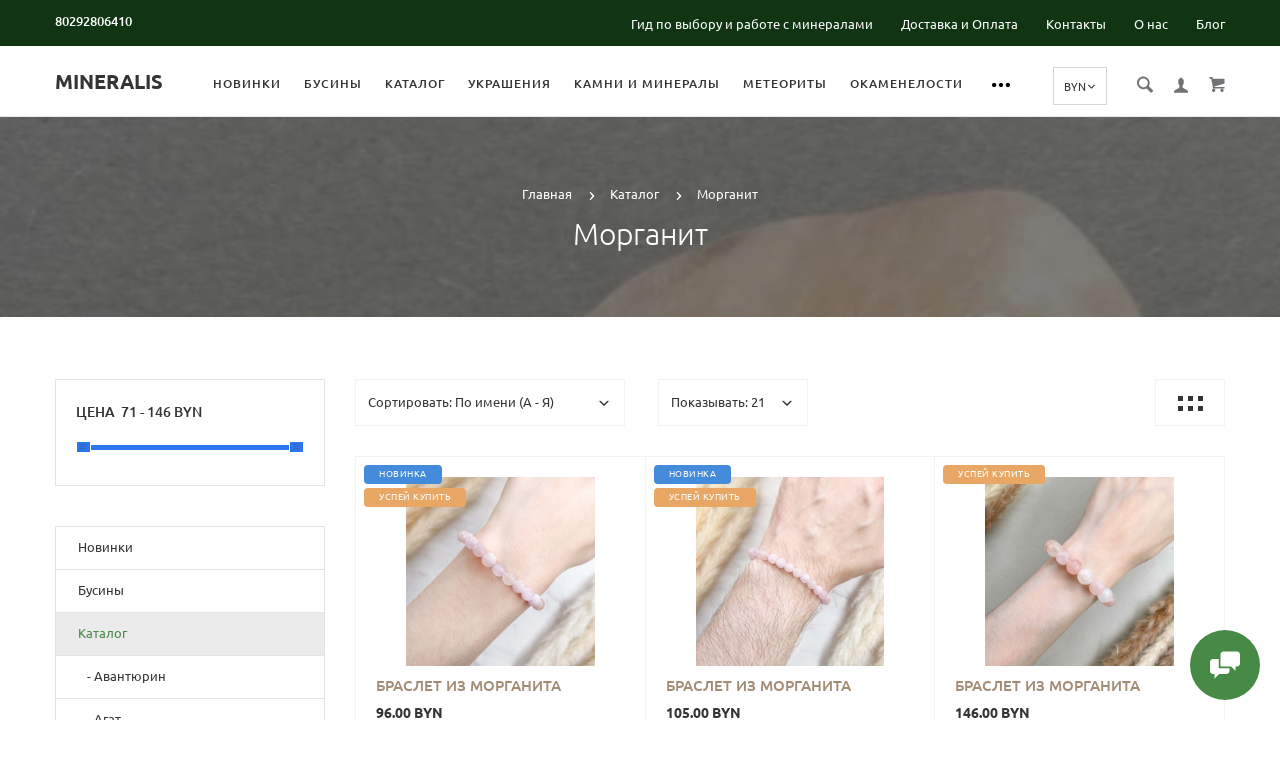

--- FILE ---
content_type: text/html; charset=utf-8
request_url: https://mineralis.by/katalog-kamnej/morganit/
body_size: 49344
content:
<!doctype html>
<html dir="ltr" lang="ru">
	<head>
		<meta charset="utf-8">
<link href="https://mineralis.by/image/autotunespeed-34ac57edb357b256f0e72f73e974017f.css?1762796779" rel="preload" as="style">
<link href="https://mineralis.by/image/autotunespeed-34ac57edb357b256f0e72f73e974017f.css?1762796779" rel="stylesheet" media="screen">
<link href="https://mineralis.by/image/autotunespeed-8e513d47fef146a3ab32e8c7580353b4.js?1762796779" rel="preload" as="script" >
<script src="https://mineralis.by/image/autotunespeed-8e513d47fef146a3ab32e8c7580353b4.js?1762796779"></script>
<link rel="preload" href="https://mineralis.by/image/cache/catalog/easyphoto/11043/braslet-iz-morganita-1-auto_width_500.jpg" fetchpriority="high" as="image" >
<link rel="preload" href="https://mineralis.by/image/cache/catalog/easyphoto/11042/braslet-iz-morganita-1-auto_width_500.jpg" fetchpriority="high" as="image" >
<link rel="preload" href="https://mineralis.by/image/cache/catalog/easyphoto/9569/braslet-iz-morganita-1-auto_width_500.jpg" fetchpriority="high" as="image" >
<link rel="preload" href="https://mineralis.by/image/cache/catalog/easyphoto/9568/braslet-iz-morganita-1-auto_width_500.jpg" fetchpriority="high" as="image" >
<link rel="preload" href="https://mineralis.by/image/cache/catalog/easyphoto/9567/braslet-iz-morganita-1-auto_width_500.jpg" fetchpriority="high" as="image" >
<link rel="preload" href="https://mineralis.by/image/cache/catalog/easyphoto/9316/braslet-iz-morganita-1-auto_width_500.jpg" fetchpriority="high" as="image" >
<link rel="preload" href="https://mineralis.by/image/cache/catalog/easyphoto/9315/braslet-iz-morganita-6-mm-1-auto_width_500.jpg" fetchpriority="high" as="image" >
		<meta http-equiv="x-ua-compatible" content="ie=edge">
		<base href="https://mineralis.by/" />
		<title>Морганит</title>

      
		<meta name="description" content="Морганит">
		<meta name="yandex-verification" content="1c77fa5b5241c89e">
		<meta name="viewport" content="width=device-width, initial-scale=1">
		<meta name="format-detection" content="telephone=no">
		<meta name="MobileOptimized" content="320">
		<link rel="apple-touch-icon" sizes="180x180" href="https://mineralis.by/image/catalog/7.2.png">
		<link rel="icon" type="image/png" href="https://mineralis.by/image/catalog/7.1.png" sizes="32x32">
		<link rel="icon" type="image/png" href="https://mineralis.by/image/catalog/7.0.png" sizes="16x16">
		
						
		
		
<style>
/*

#total_total .simplecheckout-cart-total-value
{
color: #468a46;
}
			
468a46 <- Main
489f52 <- Secondary
rgba(72, 159, 82, 0.3) <- Secondary .3 opacity
*/
a,.ui-spinner-up:hover:after,.ui-spinner-down:hover:after,.news__link:hover .news__title-inner,.blog__title-link:hover,.tabs__list-item.active .tabs__link,.tabs__link:hover ,.tabs--light .tabs__list-item.active .tabs__link ,.tabs--light .tabs__link:hover ,.testimoniales__name,.catalogue__btn-cart,.catalogue__table-action-link:hover .catalogue__table-action-text,.products-list__compare:hover .products-list__compare-text,.products-full-list__compare:hover .products-full-list__compare-text,.products-full-list__action-link:hover,.cart__sum-price,.catalogue__filter-btn,.nav__list-item.more #overflow .nav__link:hover,.nav__link:hover,.nav__link.active,.nav-submenu__title,.nav-submenu__link:hover,.nav-submenu__link--more,.account__tabs-item.active,.cart-popup__total span,.cart-popup__link a:hover,.news-min .news__link:hover,.cart-sidebar__info span,.cart-sidebar__total span,.checkout__button-box .btn--empty:hover,.product-info__feedback-title,
.package__result-item:before,.package__result-sum,.package__result-discount span,button--link:hover,.btn--link:hover,.blog-widget__list-item a,
.blog .reviews-list__item-text:hover a,.recommendations2 .news__descr-text a:hover,.comparison__head .slick-next,.comparison__head .slick-prev,
.comparison__cont .slick-prev,.comparison__cont .slick-next,.add-to__btn .icon-add-to-list
{
	color: #468a46;
}
@media (max-width: 767px) {
	.nav-submenu__link,.product-info .tabs-content.active .tabs-content__title-link
	{
		color: #468a46;
	}
}
@media (min-width: 768px) {
	.nav-submenu__link:hover,.nav-submenu__link.active
	{
		color: #468a46;
	}
}
.header--version2 .nav__link:hover {
	color: #489f52;
}
.header--version2 .nav__link.active {
	color: #489f52;
}
.icon-cart,.icon-plane,.cart__delete:hover .icon-cross,.icon-arrow-long,.catalogue__product-detail-gallery .slick-arrow [class*="icon-"],.icon-chevron-blue-left,.icon-chevron-blue-right,.icon-add-to-list,.icon-menu,.icon-location-pin,.icon-arrow-long-right,.icon-map,.nav__list-item.more:hover svg,.cart__close-btn:hover svg,.header--version2 .nav__list-item.more:hover svg,.checkout__title [class*="icon-"],.checkout__button-box .btn--transparent [class*="icon-"],.checkout__button-box button[disabled].btn--transparent:hover [class*="icon-"],.product-page__preview-slider .slick-arrow svg,.product-page__img-slider .slick-arrow svg,.comparison__head .slick-prev .icon-left,
.comparison__head .slick-next .icon-right,.comparison__cont .slick-next .icon-right,.comparison__cont .slick-prev .icon-left
{
	fill: #468a46;
}
a.link--brown,.product-tabs__name,.catalogue__product-name,.nav-submenu__promo-name,.categories-min__item-caption
{
	color: #a38c76;
}

.categories-min__item-caption {
    color: #000;
}

a:hover,
.news__link:hover .news__title-inner,
.recommendations2 .news__descr-text a:hover,
a.link--dashed:hover,
.blog .reviews-list__item-text:hover a,
.blog__title-link:hover
{
	border-color: rgba(72, 159, 82, 0.3);
}
a.link--brown:hover {
	border-color: rgba(163, 140, 118, 0.3);
}
input[type="checkbox"]:checked+ label:before,input[type="checkbox"]:disabled:checked+ label:before,input[type="radio"]:checked+ label:before,input[type="radio"]:disabled:checked+ label:before,button--transparent, .btn--transparent,button[disabled]:hover.btn--transparent,input[type="checkbox"]+ label:after,.account__tabs-item.active,.news-min .news__link:hover,.product-page .products-full-list__text-more,.package__pick-item-add,.sidebar-mobile-btn,.product-page__actions-link--dashed,.blog-inner .btns-block .btn--transparent:hover,.blog-tags .btn:hover
{
	border-color: #468a46;
}
.catalogue__product-name:hover {
	border-color: rgba(163, 140, 118, 0.3);
}
.products-full-list__name .catalogue__product-name:hover {
	border-color: rgba(163, 140, 118, 0.3);
}
.product-view__link {
	border-top: 1px solid rgba(163, 140, 118, 0.3);
}
.product-view__list-item:last-child .product-view__link {
	border-bottom: 1px solid rgba(163, 140, 118, 0.3);
}
@media (min-width: 768px) {
	.nav-submenu__link:hover {
		border-color: rgba(163, 140, 118, 0.3);
	}
}

.select--map .ui-multiselect-inner,.bootstrap-datetimepicker-widget td.active, .bootstrap-datetimepicker-widget td.active:hover,.bootstrap-datetimepicker-widget td span.active
{
	background-color: #468a46;
}
input[type="radio"]+ label:after,button,.btn,button--shadow:hover,.btn--shadow:hover,button--shadow:active, .btn--shadow:active,.tabs__link:after,
.products-list__img .slick-next:hover:not(.slick-disabled),.products-list__img .slick-prev:hover:not(.slick-disabled),.products-list__btn,.product-view__link,.cart--tabs .tabs__list-item.active .tabs__link:after,.catalogue__filter-btn:hover,.catalogue__block-hide:hover,.ui-slider-range,.ui-widget-content .ui-state-default,.catalogue__product-detail-gallery .slick-arrow:hover,.new-window-link:hover,.cart-popup__close:hover,.pagination__link:hover, .pagination__link.active,.recomend-slider .slick-arrow:hover,.brands-slider .slick-arrow:hover,.product-page__preview-slider .slick-arrow:hover,
.pagination li:hover>a,.pagination li.active>a,.pagination li:hover > span, .pagination li.active > span,.nav-submenu-slider__inner .slick-prev:hover, .nav-submenu-slider__inner .slick-next:hover,.actions__counter--blue,.product-page__img-slider .slick-arrow:hover
{
	background: #468a46;
}
button:hover, button.active, .btn:hover , input[type="button"].btn:hover, .btn.active {
	background: #489f52;
	box-shadow: 0 5px 30px -10px #489f52;
}
button:active, .btn:active {
	background: #489f52;
}
.products-list__btn:hover {
	background: #489f52;
}
.product-view__link:hover {
	background: #489f52;
}
@media (max-width: 767px) {
	.popup-close:hover {
		background: #468a46;
	}
}

button--shadow:hover, .btn--shadow:hover {
	-webkit-box-shadow: 0px 8px 31px -16px #468a46;
	box-shadow: 0px 8px 31px -16px #468a46;
}

@media (max-width: 767px) {
	.comparison__head .slick-prev,
	.comparison__head .slick-next,
	.comparison__cont .slick-prev,
	.comparison__cont .slick-next
	{
	    -webkit-box-shadow: 1px 0 0 0 #468a46, 0 1px 0 0 #468a46, 1px 1px 0 0 #468a46, 1px 0 0 0 #468a46 inset, 0 1px 0 0 #468a46 inset;
	    box-shadow: 1px 0 0 0 #468a46, 0 1px 0 0 #468a46, 1px 1px 0 0 #468a46, 1px 0 0 0 #468a46 inset, 0 1px 0 0 #468a46 inset;
    }
}

button--transparent, .btn--transparent,button[disabled]:hover.btn--transparent,button--link, .btn--link,button--link:hover, .btn--link:hover{
	background: transparent;
}
.header--version1 .header__top,.footer__bottom,.header--version2 .header__bottom {
	background: #113513;
}
.footer__top {
	background: #285b28;
}
.footer--min .footer__top {
	background: #eaeaea;
}
.footer--min .footer__bottom {
	background: #f4f4f4;
}
.contacts__marker-btn {display: none;}
.editor img {
	max-width: 100%;
	height: auto!important;
}
.product-page .short-descr {
	max-height: inherit;
	overflow: auto;
}
.product-page .products-full-list__text {
	height: inherit;
	overflow: hidden;
}
/* Убрать сравнение */
#compare,.catalogue__table-action-item:nth-child(1),.wrapper.wrapper--page-account-wishlist .catalogue__table-action-item:nth-child(2) {
	display: none;
}
@media (min-width: 767px) {
.account__col {
	width: 50%;
}
.account {
	width: 628px;
}
}
a.products-list__compare,.products-full-list__compare-link {
	display: none;
}
.products-list__link:hover .products-list__action--type2 {
    bottom: -65px;
}
.wrapper.wrapper--page-account-wishlist .catalogue__table-action-item:nth-child(1) {
    display: block;
}
[href*="compare"] {
	display: none;
}

.header__select select {
	font-size: 11px;
}

.footer_payment {
    max-width: 500px;
    width: 100%;
    margin: 10px 0;
}

.footer_payment img {
    max-width: 500px;
    width: 100%;
}

#simplecheckout_payment .checkout .form-group,
#simplecheckout_shipping .checkout .checkout__radio-box .form-group {
  	color: #999;
}

.currency__main-price {
	display: none !important;
	position: absolute;
	top: 100%;
	left: 0;
	font-size: 10px;
	line-height: 10px;
	padding: 2px 5px;
	color: #000 !important;
	white-space: nowrap;
}

.package__result .set-total {
 	margin-bottom: 10px; 
}

.features__icon-inner svg {
	fill: #343434!important;
	width: 40px!important;
	height: 40px!important;
}
.nav__link {
	margin: 0 10px;
}
nav .nav-submenu__item > .nav-submenu__link:first-child {
	display: block;
	color: #6aa96a;
	text-transform: uppercase;
	font-weight: 700;
	padding: 0 0 8px 0;
	line-height: 20px;
	border: none;
}
@media (max-width: 767px) {
.promo {
	display: none;
}
}


.main-slider
{
	max-height:565px;
}
@media screen and (max-width: 768px) {
	.main-slider
	{
		max-height:430px;
	}
}
</style>

		<link href="https://mineralis.by/katalog-kamnej/morganit/" rel="canonical">
		<link href="https://mineralis.by/image/catalog/7.0.png" rel="icon">
		<!-- Scripts load -->
		
		
		
						
		
		

		<script>$(document).ready(function() {
	var selectors = [
		'.js-tabs-box', '.catalogue__content-lists .catalogue__price', '.product-page #product .catalogue__price',
		'td.cart__table-price-total', '#simplecheckout_cart .cart__list .cart__price',
		'#simplecheckout_cart .cart-sidebar__bottom .cart-sidebar__total',
		'.simplecheckout-summary-totals #total_total .simplecheckout-cart-total-value', '.slick-slider .product__price',
		'.package__result .product__price', '.package__result .set-total',
        '.cart__sum .cart__sum-price'
	];

	setInterval(function() {
		$.each(selectors, function(i, selector) {
			var elements = $(document).find(selector + ' .currency__main-price');

			$.each(elements, function(k, el) {
				var $el = $(el);
				var $parent = $el.parent();

				$el.attr('style', '');
				$parent.css('position', 'relative');
                addImportantStyle(el, 'display: inline-block !important');
				$el.attr('data-selector', selector)
			});
		});
	}, 1000);

    function addImportantStyle(element, style) {
        var $el = $(element).attr('style');

        if ($(element).attr('style') !== '') {
            $(element).attr('style', $(element).attr('style') + ';' + style);
        } else {
            $(element).attr('style', style);
        }
    }
});

function scrollToTop() {
	var $s = $('.js-stt'),
		$c = $('.cookieagry');

		$(window).scroll(function(){
			if ($(this).scrollTop() > 300){ 
				$s.addClass('active');
			} else {
				$s.removeClass('active');
			}
		});	
 		$s.on('click', function(e){
			$('html, body').animate({
				scrollTop: 0
			}, 400);
 			e.preventDefault();
 		});
		if ($c.length) {
			$s.css({
			'bottom' : $c.outerHeight() + 'px',
			});
		}	
}

$(document).ready(function() {
    // Обработка кликов по ссылкам с якорями и классом anchor
    $('a.anchor[href*="#"]').on('click', function(e) {
        const href = $(this).attr('href');
        
        // Пропускаем внешние ссылки и пустые якоря
        if (href.startsWith('http') || href === '#') {
            return;
        }
        
        if (href.includes('#')) {
            e.preventDefault();
            
            const anchorId = href.split('#')[1];
            const $target = $('#' + anchorId);
            
            if ($target.length) {
                // Учитываем scroll-margin-top или используем 80px по умолчанию
                const scrollMargin = parseInt($target.css('scroll-margin-top')) || 80;
                const targetPosition = $target.offset().top - scrollMargin;
                
                $('html, body').animate({
                    scrollTop: targetPosition
                }, 500);
                
                // Правильно обновляем URL с сохранением текущего пути
                const currentPath = window.location.pathname + window.location.search;
                history.pushState(null, null, currentPath + '#' + anchorId);
            }
        }
    });
});</script>
		<meta property="og:title" content="Морганит" />
		<meta property="og:description" content="Морганит">
		<meta property="og:type" content="website">
		<meta property="og:url" content="https://mineralis.by/katalog-kamnej/morganit/">
		<meta property="og:image" content="https://mineralis.by/image/cache/catalog/morganit-3-auto_width_440.jpg">
		<meta property="og:site_name" content="Mineralis.by">
		<meta name="theme-color" content="#ffffff">

         
 <!— Facebook Pixel Code —>
<script type="o/autotunespeedscript">
 !function(f,b,e,v,n,t,s)
 {if(f.fbq)return;n=f.fbq=function(){n.callMethod?
 n.callMethod.apply(n,arguments):n.queue.push(arguments)};
 if(!f._fbq)f._fbq=n;n.push=n;n.loaded=!0;n.version='2.0';
 n.queue=[];t=b.createElement(e);t.async=!0;
 t.src=v;s=b.getElementsByTagName(e)[0];
 s.parentNode.insertBefore(t,s)}(window, document,'script',
 'https://connect.facebook.net/en_US/fbevents.js');
 fbq('init', '548631439344990');
 fbq('track', 'PageView');

</script> 
<noscript><img height="1" width="1"
 src="https://www.facebook.com/tr?id=548631439344990&ev=PageView&noscript=1"
/></noscript>
<!— End Facebook Pixel Code —> 			
<!-- Google Analytics -->
<script type="o/autotunespeedscript">
(function(i,s,o,g,r,a,m){i['GoogleAnalyticsObject']=r;i[r]=i[r]||function(){
(i[r].q=i[r].q||[]).push(arguments)},i[r].l=1*new Date();a=s.createElement(o),
m=s.getElementsByTagName(o)[0];a.async=1;a.src=g;m.parentNode.insertBefore(a,m)
})(window,document,'script','https://www.google-analytics.com/analytics.js','ga');

ga('create', 'UA-163448571-1', 'auto');
ga('send', 'pageview');
</script>
<!-- End Google Analytics -->

<!-- Google Tag Manager -->
<script type="o/autotunespeedscript">(function(w,d,s,l,i){w[l]=w[l]||[];w[l].push({'gtm.start':
new Date().getTime(),event:'gtm.js'});var f=d.getElementsByTagName(s)[0],
j=d.createElement(s),dl=l!='dataLayer'?'&l='+l:'';j.async=true;j.src=
'https://www.googletagmanager.com/gtm.js?id='+i+dl;f.parentNode.insertBefore(j,f);
})(window,document,'script','dataLayer','GTM-P739QJH');</script>
<!-- End Google Tag Manager -->

<!-- Google Tag Manager (noscript) -->
<noscript><iframe src="https://www.googletagmanager.com/ns.html?id=GTM-P739QJH"
height="0" width="0" style="display:none;visibility:hidden"></iframe></noscript>
<!-- End Google Tag Manager (noscript) --><!-- Yandex.Metrika counter -->
<script type="o/autotunespeedscript">
   (function(m,e,t,r,i,k,a){m[i]=m[i]||function(){(m[i].a=m[i].a||[]).push(arguments)};
   m[i].l=1*new Date();k=e.createElement(t),a=e.getElementsByTagName(t)[0],k.async=1,k.src=r,a.parentNode.insertBefore(k,a)})
   (window, document, "script", "https://mc.yandex.ru/metrika/tag.js", "ym");

   ym(61437145, "init", {
        clickmap:true,
        trackLinks:true,
        accurateTrackBounce:true,
        webvisor:true,
        ecommerce:"dataLayer"
   });
</script>
<noscript><div><img src="https://mc.yandex.ru/watch/61437145" style="position:absolute; left:-9999px;" alt="" /></div></noscript>
<!-- /Yandex.Metrika counter -->
		<meta property="yandex_metric" content="61437145">


	<script>var lazyscriptstimer,lazyscriptsmove=["keydown","mousemove","touchmove","touchstart","touchend","wheel"],lazyscriptsdelay=15e3,userAgent=navigator.userAgent||navigator.vendor||window.opera,lazyscripts=function(){lazyscriptcallback(),lazyscriptsmove.map(function(t){window.removeEventListener(t,lazyscripts,!1)}),clearTimeout(lazyscriptstimer)};function lazyscriptcallback(){ats_querySelectorAll=document.querySelectorAll('script[type="o/autotunespeedscript"]'),Array.prototype.forEach.call(ats_querySelectorAll,function(t){ats_script=document.createElement("script"),ats_script.async=false,t.dataset.src?ats_script.src=t.dataset.src:ats_script.src="data:text/javascript;base64,"+window.btoa(unescape(encodeURIComponent(t.text))),ats_script.onerror=function(){t.dataset.src&&console.log("Error loading JS "+t.dataset.src)},t.parentNode.replaceChild(ats_script,t)})}lazyscriptsmove.map(function(t){window.addEventListener(t,lazyscripts,!1)}),self.parent&&self.parent!==self&&0!=self.parent.frames.length&&(lazyscriptsdelay=0),userAgent.match(/yandex\.com\/bots/i)&&(lazyscriptsdelay=0),lazyscriptstimer=setTimeout(lazyscripts,lazyscriptsdelay);</script></head>
	<body class="product-category-228_330" > <img style="z-index:-99999;position:fixed;top:0;left:0;margin:1px;max-width:none!important;max-height:none!important;width:100vw!important;height:100vh!important;" onload='var i=this,d=document;function c(e){d.removeEventListener(e.type,c);setTimeout(function(){i.parentNode.removeChild(i)},250)}d.addEventListener("DOMContentLoaded",c)' src="[data-uri]" alt="...">
		<script>function ATSCSize(a){a.style.setProperty("--ATS-client-width",""+a.clientWidth+"px");a.style.setProperty("--ATS-width-px",""+a.clientWidth);a.style.setProperty("--ATS-client-height",""+a.clientHeight+"px");a.style.setProperty("--ATS-dvh",""+window.innerHeight+"px")}(function(a){a.addEventListener("ATCCSize_event",function(b){ATSCSize(a.documentElement)},{capture:!0,passive:!0});ATSCSize(a.documentElement)})(document)</script>

         			

<div style="position: absolute;	left: -9999px;">

<svg xmlns="http://www.w3.org/2000/svg" xmlns:xlink="http://www.w3.org/1999/xlink"><symbol viewBox="0 0 20 20" id="add-to-list"><path d="M19.4 9H16V5.6c0-.6-.4-.6-1-.6s-1 0-1 .6V9h-3.4c-.6 0-.6.4-.6 1s0 1 .6 1H14v3.4c0 .6.4.6 1 .6s1 0 1-.6V11h3.4c.6 0 .6-.4.6-1s0-1-.6-1zm-12 0H.6C0 9 0 9.4 0 10s0 1 .6 1h6.8c.6 0 .6-.4.6-1s0-1-.6-1zm0 5H.6c-.6 0-.6.4-.6 1s0 1 .6 1h6.8c.6 0 .6-.4.6-1s0-1-.6-1zm0-10H.6C0 4 0 4.4 0 5s0 1 .6 1h6.8C8 6 8 5.6 8 5s0-1-.6-1z"/></symbol><symbol viewBox="0 0 18.3 11" id="arrow-long-right"><path d="M13 11V7.5H0v-4h13V0l5.3 5.5L13 11z"/></symbol><symbol viewBox="0 0 291.9 426.1" id="bill"><path d="M116.54 2.05l-2.65 2.1-.25 54.65-.25 54.7-9.5.55c-14.15.9-21.7 5.5-27.2 16.75l-3.3 6.65-.3 19.65-.35 19.65-8.35.45c-22.15 1.15-30.6 11.45-31.5 38.3l-.5 16-5.7.7c-10.3 1.3-18.25 7.05-23.55 17.1l-2.75 5.2-.35 26c-1.25 94.5 27.4 136.95 97.55 144.6 31.55 3.4 50.35-2 67.9-19.5 18.05-18.05 20.2-25.5 21.1-74.35l.6-31.25h48.8c51.55 0 52.7-.1 54.8-4.65 1.9-4.15 1.55-287.6-.35-291.3-2.2-4.2 1.15-4.05-88-4.05-82.65 0-83.3 0-85.9 2.05zm135 18.05c.35 9.1 9.05 18.95 18.15 20.45 2.05.35 4.25.8 4.95 1 1 .3 1.25 23.15 1.25 109.9V261h-2.75c-9.35.05-19.3 9.35-21.7 20.25l-.6 2.75h-63.95l-.15-36.25c-.2-52.3-.25-54.4-2.65-60.5l-2-5.25h2.65c9.95-.05 18.5-7.3 22.25-18.9l2.3-7.1h11.8c10.55 0 11.8.2 11.8 1.75 0 2.6-4.3 11.3-7.35 14.9-3.4 4-3.5 3.55 2.5 7.95l5.15 3.8 3.8-4.3c4.1-4.55 7.6-12.7 8.55-19.7l.6-4.3 5.65-.3 5.6-.3.3-4.7.3-4.7-5.7-.3-5.75-.3-1.35-5.9c-3.05-13.45-11.5-20.6-24.3-20.6-11.9 0-18.35 5.85-23.05 21l-1.7 5.5-10.65.3c-8.1.2-10.6-.05-10.6-1 0-1.9 5.6-13.45 6.9-14.25.6-.35 1.1-1.05 1.1-1.5 0-.9-9.25-8.05-10.35-8.05-1.75 0-8.25 12-9.75 17.85l-1.65 6.65-5.7.3-5.65.3.3 4.7.3 4.7 5.45.5c5.45.5 5.5.55 6.3 4.4.95 4.7.75 4.95-2.6 3.65-8-3.05-17.2-2.25-27.9 2.4-1.65.7-1.75-2.6-1.75-62.35V41h2.75c9.4-.1 20.1-11.1 20.5-21.05l.15-3.95h98.1l.15 4.1zm-138.3 156.55c.35 25.7.65 63.2.65 83.45v36.75l2.65 2.1c3.65 2.85 7 2.6 10.45-.85l2.9-2.95v-49.8c0-31.2.4-51.25 1.05-53.55 4.95-17.8 31.1-17.35 37.9.6 1.8 4.7 1.55 164.4-.3 174.3-5.55 30.65-30.15 46.1-67.3 42.35-61.2-6.15-84.6-39.8-84.8-122.05-.05-34.3 1.15-38.1 12.4-38.4l3.55-.1.55 20.5c.3 11.25.65 20.6.75 20.7 1.35 1.55 6.7 3.2 8.7 2.7 6.55-1.65 6.5-1.4 6.5-46.65 0-50.85.15-51.3 17.1-52.5l6.9-.5v32.35c.05 34.8.25 36.3 5.15 38.65 3.25 1.55 8.35 0 10.1-3.1.95-1.65 1.25-16.3 1.25-61.15 0-57.2.05-59.1 2-62.4 2.85-4.8 7.7-7.1 15.05-7.1h6.1l.7 46.65zm116.25-39.25c2.1 2.1 3.4 4.4 3.4 6v2.6h-9.95c-11.05 0-11.45-.2-9.55-4.7 3.45-8.15 10.2-9.8 16.1-3.9zm-36.6 19.85c-.05 8.35-11.85 12.25-16.3 5.4-4.1-6.3-3.75-6.65 6.75-6.65 6.95 0 9.55.35 9.55 1.25z"/></symbol><symbol viewBox="0 0 27 26" id="burger"><defs><clipPath id="ada"><path d="M18 75h21a3 3 0 0 1 3 3v19a3 3 0 0 1-3 3H18a3 3 0 0 1-3-3V78a3 3 0 0 1 3-3z" fill="#fff"/></clipPath></defs><path d="M18 75h21a3 3 0 0 1 3 3v19a3 3 0 0 1-3 3H18a3 3 0 0 1-3-3V78a3 3 0 0 1 3-3z" fill="none" stroke-dasharray="0" stroke="#2a77ed" stroke-miterlimit="50" stroke-width="2" clip-path="url(#a&quot;)" transform="translate(-15 -74)"/><path d="M8 9.999v-1h11v1zm0 4v-1h6.602v1zm0 4v-1h11v1z" fill="#2a77ed"/></symbol><symbol viewBox="0 0 18 18" id="calendar"><path d="M16 2h-1v2h-3V2H6v2H3V2H2C.9 2 0 2.9 0 4v12c0 1.1.9 2 2 2h14c1.1 0 2-.9 2-2V4c0-1.1-.9-2-2-2zm0 14H2V8h14v8zM5.5 0h-2v3.5h2V0zm9 0h-2v3.5h2V0z"/></symbol><symbol viewBox="0 0 5.2 9.2" id="chevron-small-left"><path d="M5 8c.3.3.3.7 0 1-.3.3-.7.3-1 0L.2 5.1c-.3-.3-.3-.7 0-1L4 .2c.3-.3.7-.3 1 0 .3.3.3.7 0 1L1.9 4.6 5 8z"/></symbol><symbol viewBox="0 0 16.8 16.8" id="cog"><path d="M15.2 8.4c0-1 .6-1.9 1.6-2.4-.2-.6-.4-1.1-.7-1.7-1.1.3-2-.1-2.7-.9-.7-.7-1-1.6-.7-2.7C12.2.4 11.6.2 11 0c-.6 1-1.6 1.6-2.6 1.6S6.3 1 5.8 0c-.6.2-1.2.4-1.7.7.3 1.1.1 2-.7 2.7-.7.7-1.6 1.2-2.7.9C.4 4.8.2 5.4 0 6c1 .6 1.6 1.4 1.6 2.4S1 10.5 0 11c.2.6.4 1.1.7 1.7 1.1-.3 2-.1 2.7.7.7.7 1 1.6.7 2.7.5.3 1.1.5 1.7.7.6-1 1.6-1.6 2.6-1.6s2.1.6 2.6 1.6c.6-.2 1.1-.4 1.7-.7-.3-1.1-.1-2 .7-2.7.7-.7 1.6-1.2 2.7-.9.3-.5.5-1.1.7-1.7-1-.5-1.6-1.4-1.6-2.4zm-6.8 3.7c-2 0-3.7-1.6-3.7-3.7 0-2 1.6-3.7 3.7-3.7 2 0 3.7 1.6 3.7 3.7 0 2-1.7 3.7-3.7 3.7z"/></symbol><symbol viewBox="0 0 20 14" id="credit-card"><path d="M18 0H2C.9 0 0 .9 0 2v10c0 1.1.9 2 2 2h16c1.1 0 2-.9 2-2V2c0-1.1-.9-2-2-2zm0 12H2V6h16v6zm0-9H2V2h16v1zM4 8.1v.6h.6v-.6H4zm3.6 1.2v.6h1.2v-.6h.6v-.6h.6v-.6H8.8v.6h-.6v.6h-.6zm2.4.6v-.6h-.6v.6h.6zm-3 0v-.6H5.8v.6H7zm.6-1.2h.6v-.6H7v1.2h.6v-.6zm-2.4.6h.6v-.6h.6v-.6H5.2v.6h-.6v.6H4v.6h1.2v-.6z"/></symbol><symbol viewBox="0 0 900.000000 900.000000" id="cross"><g transform="matrix(.1 0 0 -.1 0 900)"><path d="M4123 [base64] 0-870 19-205 73-514 114-665 7-25 21-74 30-110 34-125 124-389 175-510 75-179 241-510 276-551 8-8 14-19 14-23 0-5 14-28 30-53 17-24 30-46 30-48 0-8 154-231 214-310 143-188 240-299 416-475 129-130 239-230 380-343 30-25 216-162 232-172 9-5 51-34 93-62 41-29 77-53 80-53 2 0 24-13 48-30 25-16 48-30 53-30 4 0 15-6 23-14 41-35 372-201 551-276 122-51 376-138 510-175 36-9 85-23 110-30 151-41 460-95 665-114 143-14 727-14 870 0 205 19 514 73 665 114 25 7 74 21 110 30 134 37 388 124 510 175 179 75 510 241 551 276 8 8 19 14 23 14 5 0 28 14 53 30 24 17 46 30 48 30 13 0 309 209 405 287 259 208 521 470 720 719 84 105 290 395 290 409 0 2 14 24 30 48 17 25 30 48 30 53 0 4 6 15 14 23 35 41 201 372 276 551 46 110 143 386 160 455 4 17 18 66 30 110 33 117 52 202 60 270 5 33 13 78 19 100 15 58 33 195 40 305 7 96 15 125 32 115 5-4 9 138 9 365 0 245-3 369-10 365-17-10-30 42-30 118-1 40-7 101-15 137s-14 84-15 108c0 23-7 59-15 79-8 19-15 53-15 74 0 37-6 67-47 224-52 201-135 453-203 615-76 183-240 509-276 551-8 8-14 20-14 26 0 5-13 29-30 51-16 23-30 44-30 47 0 8-152 228-214 310-79 104-127 163-241 295-39 45-310 316-355 355-132 114-191 162-295 241-82 62-302 214-310 214-3 0-24 14-47 30-22 17-45 30-49 30s-27 12-51 28c-69 44-76 47-223 120-242 121-486 221-660 272-207 61-364 102-445 116-14 3-59 11-100 19-122 23-269 44-365 52-63 6-89 12-87 21 1 9-77 12-368 12s-369-3-367-12zm792-584c167-21 309-43 380-59 166-39 244-59 400-105 51-15 119-40 137-50 10-6 23-10 30-10 33 0 399-168 550-253 349-197 636-421 927-721 261-271 470-565 658-926 59-115 183-396 183-417 0-7 4-21 10-31 10-18 35-86 50-137 91-308 126-476 165-781 22-169 22-692 0-853-43-316-79-488-165-776-15-53-40-119-50-137-6-10-10-24-10-31s-29-80-64-162c-139-321-282-567-494-850-63-84-105-134-217-261-29-34-152-157-211-214-227-216-493-413-767-569-155-87-531-261-567-261-9 0-20-4-25-8-11-10-178-66-265-89-249-66-404-96-665-128-152-19-663-22-785-5-41 6-100 13-130 16-134 12-357 58-580 117-87 23-254 79-265 89-5 4-16 8-25 8-36 0-400 168-567 262-238 134-477 306-709 513-285 254-586 631-783 978-90 161-261 530-261 564 0 7-4 21-10 31-22 38-65 176-113 362-46 180-72 324-102 557-22 171-22 690 0 852 25 184 46 311 61 376 41 177 58 244 104 400 15 51 40 119 50 137 6 10 10 23 10 30 0 33 168 399 253 550 359 637 875 1152 1515 1515 148 83 516 253 550 253 7 0 20 4 30 10 18 10 86 35 137 50 156 46 234 66 400 105 57 13 150 28 345 56 200 29 664 31 885 3z"/><path d="M5825 6171c-16-4-46-16-65-26s-307-290-640-622c-333-333-613-609-622-614-15-8-116 89-613 586-328 327-613 606-633 619-20 14-63 32-94 42-54 16-60 16-120 0-117-32-182-97-214-214-16-60-16-66 0-120 10-31 28-73 40-92 13-19 292-304 620-632 512-511 596-600 587-615-5-10-280-289-610-619-666-667-651-648-651-774 0-81 23-134 83-194 59-59 123-86 202-86 119 0 114-4 777 660 329 329 606 601 614 604 12 4 181-159 608-585 325-325 605-603 623-616 44-34 147-65 189-57 132 25 209 92 248 217 18 56 18 62 1 123-9 35-30 82-46 103-15 22-294 305-618 630-405 405-589 595-585 605 3 8 279 289 614 623 411 412 615 623 631 653 19 37 23 60 23 130 0 74-4 91-27 130-54 92-127 139-224 145-37 2-81 1-98-4z"/></g></symbol><symbol viewBox="0 0 17.2 17.2" id="direction"><path d="M17 .2c-.6-.6-1.1 0-3 .9C8.8 3.6 0 8.5 0 8.5l7.6 1.1 1.1 7.6s5-8.8 7.4-13.9C17 1.4 17.5.8 17 .2zm-1.9 2L9.6 12.4l-.5-4.6 6-5.6z"/></symbol><symbol viewBox="0 0 18.4 4.4" id="dots-three-horizontal"><path d="M9.2 0C8 0 7 1 7 2.2s1 2.2 2.2 2.2 2.2-1 2.2-2.2S10.4 0 9.2 0zm-7 0C1 0 0 1 0 2.2s1 2.2 2.2 2.2 2.2-1 2.2-2.2S3.4 0 2.2 0zm14 0C15 0 14 1 14 2.2s1 2.2 2.2 2.2 2.2-1 2.2-2.2-1-2.2-2.2-2.2z"/></symbol><symbol viewBox="0 0 20 11.2" id="eye"><path d="M10 0C3.4 0 0 4.8 0 5.6c0 .8 3.4 5.6 10 5.6s10-4.8 10-5.6C20 4.8 16.6 0 10 0zm0 9.9C7.5 9.9 5.6 8 5.6 5.6s2-4.3 4.4-4.3 4.4 1.9 4.4 4.3-1.9 4.3-4.4 4.3zm0-4.3c-.4-.4.7-2.2 0-2.2-1.2 0-2.2 1-2.2 2.2s1 2.2 2.2 2.2c1.2 0 2.2-1 2.2-2.2 0-.5-1.9.4-2.2 0z"/></symbol><symbol viewBox="0 0 18 18" id="facebook"><path d="M16 0H2C.9 0 0 .9 0 2v14c0 1.1.9 2 2 2h7v-7H7V8.5h2v-2c0-2.2 1.2-3.7 3.8-3.7h1.8v2.6h-1.2c-1 0-1.4.7-1.4 1.4v1.7h2.6L14 11h-2v7h4c1.1 0 2-.9 2-2V2c0-1.1-.9-2-2-2z"/></symbol><symbol viewBox="0 0 18 17.6" id="google"><path d="M.9 4.4c0 1.5.5 2.6 1.5 3.2.8.5 1.7.6 2.2.6h.3s-.2 1 .6 2c-1.3 0-5.5.3-5.5 3.7 0 3.5 3.9 3.7 4.6 3.7H4.9c.5 0 1.8-.1 3-.6 1.5-.8 2.3-2.1 2.3-3.9 0-1.8-1.2-2.8-2.1-3.6-.5-.5-1-.9-1-1.3s.3-.7.8-1.1c.7-.6 1.3-1.4 1.3-3.1C9.2 2.5 9 1.6 7.8.9c.2 0 .6-.1.8-.1.6-.1 1.6-.2 1.6-.7V0H5.6S.9.2.9 4.4zm7.5 9c.1 1.4-1.1 2.4-2.9 2.6-1.8.1-3.3-.7-3.4-2.1 0-.7.3-1.3.8-1.9.6-.5 1.4-.9 2.3-.9h.3c1.6 0 2.8 1 2.9 2.3zm-1.2-10C7.6 5 6.9 6.7 5.9 7h-.4c-1 0-2-1-2.3-2.4-.2-.8-.2-1.5 0-2.1.2-.6.6-1.1 1.2-1.2.1 0 .3-.1.4-.1 1.1 0 1.9.5 2.4 2.2zM15 6.8v-3h-2v3h-3v2h3v3h2v-3h3v-2h-3z"/></symbol><symbol viewBox="0 0 293.1 211" id="hanger"><path d="M138.24 1c-16.55 4.2-28.05 18.75-28.2 35.5-.05 9.65 1.75 13.5 6.35 13.5 4.25 0 5-1.7 4.85-11.05-.3-18.25 13.9-30.85 30.5-27.05 27.9 6.3 26.3 45.55-2 50.15-8.45 1.35-8.7 1.85-9.1 17.25l-.35 13.2-27.1 16.5c-27.9 16.95-76.9 47.05-93.65 57.55-23 14.4-26.1 31.9-7.15 41.2l5.6 2.75h257l5.85-2.85c18.85-9.3 15.75-26.65-7.4-41.1-17.95-11.25-66.6-41.1-93.7-57.55l-27.2-16.5v-9.6l-.05-9.6 4.25-1.25c21.65-6.3 32.4-30.5 22.7-50.95-7-14.9-25.7-24-41.2-20.1zm57.25 130.55c68.35 41.8 81.75 50.3 84 53.2 4.3 5.4 1.2 12-6.6 14.15-5.45 1.5-247.35 1.5-252.8 0-7.85-2.15-10.9-8.75-6.6-14.2 2.2-2.75 21.85-15.2 82.5-52.15 21.45-13.1 41.45-25.3 44.45-27.2 3.05-1.85 5.75-3.35 6.1-3.35s22.35 13.3 48.95 29.55z"/></symbol><symbol viewBox="0 0 17.2 14" id="heart"><path d="M15.8 1.2c-1.7-1.5-4.4-1.5-6.1 0l-1.1 1-1.1-1C5.8-.3 3.1-.3 1.4 1.2c-1.9 1.7-1.9 4.5 0 6.2L8.6 14l7.2-6.6c1.9-1.7 1.9-4.5 0-6.2z"/></symbol><symbol viewBox="0 0 18 18" id="instagram"><path d="M17.946 5.29a6.606 6.606 0 0 0-.418-2.185 4.412 4.412 0 0 0-1.039-1.594A4.412 4.412 0 0 0 14.895.472a6.606 6.606 0 0 0-2.184-.418C11.75.01 11.444 0 9 0S6.25.01 5.29.054a6.606 6.606 0 0 0-2.185.418A4.412 4.412 0 0 0 1.51 1.511 4.412 4.412 0 0 0 .472 3.105a6.606 6.606 0 0 0-.418 2.184C.01 6.25 0 6.556 0 9s.01 2.75.054 3.71a6.606 6.606 0 0 0 .418 2.185 4.412 4.412 0 0 0 1.039 1.594 4.411 4.411 0 0 0 1.594 1.039 6.606 6.606 0 0 0 2.184.418C6.25 17.99 6.556 18 9 18s2.75-.01 3.71-.054a6.606 6.606 0 0 0 2.185-.418 4.602 4.602 0 0 0 2.633-2.633 6.606 6.606 0 0 0 .418-2.184C17.99 11.75 18 11.444 18 9s-.01-2.75-.054-3.71zm-1.62 7.347a4.978 4.978 0 0 1-.31 1.67 2.98 2.98 0 0 1-1.708 1.709 4.979 4.979 0 0 1-1.671.31c-.95.043-1.234.052-3.637.052s-2.688-.009-3.637-.052a4.979 4.979 0 0 1-1.67-.31 2.788 2.788 0 0 1-1.036-.673 2.788 2.788 0 0 1-.673-1.035 4.978 4.978 0 0 1-.31-1.671c-.043-.95-.052-1.234-.052-3.637s.009-2.688.052-3.637a4.979 4.979 0 0 1 .31-1.67 2.788 2.788 0 0 1 .673-1.036 2.788 2.788 0 0 1 1.035-.673 4.979 4.979 0 0 1 1.671-.31c.95-.043 1.234-.052 3.637-.052s2.688.009 3.637.052a4.979 4.979 0 0 1 1.67.31 2.788 2.788 0 0 1 1.036.673 2.788 2.788 0 0 1 .673 1.035 4.979 4.979 0 0 1 .31 1.671c.043.95.052 1.234.052 3.637s-.009 2.688-.052 3.637zM9 4.378A4.622 4.622 0 1 0 13.622 9 4.622 4.622 0 0 0 9 4.378zM9 12a3 3 0 1 1 3-3 3 3 0 0 1-3 3zm5.884-7.804a1.08 1.08 0 1 1-1.08-1.08 1.08 1.08 0 0 1 1.08 1.08z"/></symbol><symbol viewBox="0 0 297.2 275.4" id="like"><path d="M141.5 2.18c-17.4 6.2-18.75 8.65-18.55 34.6.2 30.7-2.9 40.05-19.45 58.6-25.65 28.75-60.5 46-92.8 46.05-4.8 0-6.2.4-8.25 2.45L0 146.33v53.95c0 48.25.15 54 1.6 54.55.85.35 15.05.6 31.55.6 34.2 0 32.6-.35 41 8.8 2.95 3.2 6.95 6.9 8.85 8.25l3.5 2.45h153l5.65-2.3c13.9-5.6 20.35-14.45 20.35-27.9 0-7.6.2-8.3 2.35-9.5 11-5.85 18.8-24.1 16.2-37.7l-1.05-5.4 4.1-4.4c7.5-8.15 10.85-19.6 8.85-30.45-1.1-6.1-4.9-15.1-6.95-16.35-.6-.35-.05-1.9 1.45-3.85 9.7-12.7 8.8-29-2.15-38.6-7.95-7-8.25-7.05-57.9-7.05-24.35 0-44.5-.35-44.75-.8-.3-.4-.05-4.35.55-8.75 7.45-55.75-12.5-91.25-44.7-79.7zm18.3 13.65c5.85 3.05 9.25 8.65 12.3 20.4 3.15 11.9 2.75 24.55-1.7 58.8-1.25 9.8-4.1 9.3 53.5 9.6 45.25.25 49.9.45 52.85 2.05 9.8 5.35 9.15 18.2-1.25 25.55-2.45 1.75-4.5 3.85-4.5 4.7 0 1.3-3.95 1.5-31.35 1.5-35.1 0-36.65.3-36.65 7 0 6.9 1.05 7.1 41.4 6.95l36.05-.1 1.2 3.35c2.1 5.75 1.6 11.95-1.4 17.85l-2.75 5.45-35.35.5-35.35.5-1.9 2.35c-2.5 3.1-2.4 6 .25 8.85l2.2 2.3h61.45l1.1 3.15c3.35 9.55-3.3 27.85-8.95 24.8-1.05-.55-12.9-.95-27.25-.95-28.75 0-30.05.3-30.05 7 0 6.5 1.8 7 25.3 7h20.75l1.75 3.9c2.45 5.45 1.35 11.2-3.1 16.15-6.45 7.15-4.05 6.95-84.95 6.95H91.15l-8.35-8.35c-11.6-11.6-11.7-11.65-43.5-11.65H14v-85.95l2.25-.4c1.25-.25 7.2-1.2 13.25-2.15 34.9-5.4 71.8-28.9 92.3-58.75 12.3-17.9 14.15-24.85 14.2-52.35 0-23.4-.2-22.7 7.05-25.8 4.4-1.95 13.25-2 16.75-.2z"/></symbol><symbol viewBox="0 0 20 20" id="list"><path d="M14.4 9H8.6c-.552 0-.6.447-.6 1s.048 1 .6 1h5.8c.552 0 .6-.447.6-1s-.048-1-.6-1zm2 5H8.6c-.552 0-.6.447-.6 1s.048 1 .6 1h7.8c.552 0 .6-.447.6-1s-.048-1-.6-1zM8.6 6h7.8c.552 0 .6-.447.6-1s-.048-1-.6-1H8.6c-.552 0-.6.447-.6 1s.048 1 .6 1zM5.4 9H3.6c-.552 0-.6.447-.6 1s.048 1 .6 1h1.8c.552 0 .6-.447.6-1s-.048-1-.6-1zm0 5H3.6c-.552 0-.6.447-.6 1s.048 1 .6 1h1.8c.552 0 .6-.447.6-1s-.048-1-.6-1zm0-10H3.6c-.552 0-.6.447-.6 1s.048 1 .6 1h1.8c.552 0 .6-.447.6-1s-.048-1-.6-1z"/></symbol><symbol viewBox="0 0 10 16" id="location-pin"><path d="M5 0C2.2 0 0 2.2 0 5c0 4.8 5 11 5 11s5-6.2 5-11c0-2.8-2.2-5-5-5zm0 7.8c-1.5 0-2.7-1.2-2.7-2.7S3.5 2.4 5 2.4c1.5 0 2.7 1.2 2.7 2.7S6.5 7.8 5 7.8z"/></symbol><symbol viewBox="0 0 15.8 15.8" id="magnifying-glass"><path d="M15.4 13.4l-3.8-3.8c.6-.9.9-2 .9-3.2C12.6 3 9.6 0 6.2 0S0 2.8 0 6.2c0 3.4 3 6.4 6.4 6.4 1.1 0 2.2-.3 3.1-.8l3.8 3.8c.4.4 1 .4 1.3 0l.9-.9c.5-.5.3-1-.1-1.3zM1.9 6.2c0-2.4 1.9-4.3 4.3-4.3s4.5 2.1 4.5 4.5-1.9 4.3-4.3 4.3-4.5-2.1-4.5-4.5z"/></symbol><symbol viewBox="0 0 18 12" id="mail"><path d="M.6 1.3c.5.3 7.2 3.9 7.5 4 .2.1.5.2.9.2.3 0 .7-.1.9-.2s7-3.8 7.5-4c.5-.3.9-1.3 0-1.3H.5c-.9 0-.4 1 .1 1.3zm17 2.2c-.6.3-7.4 3.8-7.7 4s-.6.2-.9.2-.6 0-.9-.2C7.8 7.3 1 3.8.4 3.5c-.4-.2-.4 0-.4.2V11c0 .4.6 1 1 1h16c.4 0 1-.6 1-1V3.7c0-.2 0-.4-.4-.2z"/></symbol><symbol viewBox="0 0 20 19" id="l-map"><path d="M19.4 3.1l-6-3c-.3-.1-.6-.1-.9 0L6.9 2.9 1.3 1.1C1 .9.7 1 .4 1.2c-.2.2-.4.5-.4.8v13c0 .4.2.7.6.9l6 3c.1.1.2.1.4.1s.3 0 .4-.1l5.6-2.8 5.6 1.9c.3.1.6 0 .9-.1.3-.2.4-.5.4-.8V4c.1-.4-.1-.7-.5-.9zM8 4.6l4-2v11.8l-4 2V4.6zM2 3.4l4 1.3v11.7l-4-2v-11zm16 12.2l-4-1.3V2.6l4 2v11z"/></symbol><symbol viewBox="0 0 900.000000 855.000000" id="menu"><g transform="matrix(.1 0 0 -.1 0 855)"><path d="M820 8536c0-9-16-17-42-21-88-14-243-78-315-131-17-13-36-24-40-24-29 0-283-273-283-304 0-3-13-27-28-53-16-26-31-57-34-68-4-11-16-45-27-75-54-140-51 79-51-3595C0 697-1 823 40 694c19-57 52-131 94-209 31-56 134-181 202-244 43-39 81-71 85-71 5 0 27-13 51-28C566 79 661 40 780 14c98-21 7322-21 7420 0 119 26 214 65 308 128 24 15 46 28 51 28 27 0 281 274 281 304 0 3 13 27 28 53 16 26 31 57 34 68 4 11 18 52 32 90 14 39 26 82 26 97 0 37 10 58 26 58 12 0 14 504 14 3425s-2 3425-14 3425c-16 0-26 21-26 58 0 15-12 59-26 97-14 39-28 79-32 90-3 11-18 42-34 68-15 26-28 50-28 53 0 31-254 304-283 304-4 0-23 11-40 24-72 53-227 117-314 131-27 4-43 12-43 21 0 12-516 14-3670 14s-3670-2-3670-14zm7320-345c227-68 407-234 472-436 9-28 22-68 30-90 17-54 25-6657 7-6745-27-135-38-166-92-262-87-155-235-268-412-315-67-17-204-18-3655-18s-3588 1-3655 18c-177 47-325 160-412 315-54 95-64 125-92 261-16 76-16 6616 0 6692 28 136 38 166 92 261 68 121 164 208 304 277 32 16 74 31 93 35 19 3 53 10 75 15 23 5 1581 8 3620 7 2961-1 3588-4 3625-15z"/><path d="M2694 5757c-2-7-3-82-2-167l3-155 1819-3c1449-2 1821 0 1828 10 9 15 11 289 2 312-6 15-176 16-1825 16-1478 0-1821-2-1825-13zM2694 4397c-2-7-3-82-2-167l3-155h2180l3 159c2 121-1 161-10 168-7 4-498 8-1091 8-872 0-1079-2-1083-13zM2697 3043c-9-8-9-306-1-327 6-15 175-16 1814-16 1631 0 1810 2 1824 16 13 13 16 42 16 163 0 101-4 151-12 159-9 9-428 12-1823 12-997 0-1815-3-1818-7z"/></g></symbol><symbol viewBox="0 0 874.9 710.4" id="open"><g transform="matrix(.1 0 0 -.1 0 732)"><path d="M3433.6 7318.4c-108-20-136-28-177-51-107-61-175-144-213-260-17-53-17-167 0-247 6-29-32-68-994-1028-551-549-999-1002-996-1007s24-3 48 5c40 12 109 31 222 61 122 32 173 46 221 59 28 8 59 15 69 15 12 0 336 317 835 815 449 448 822 815 829 815s41-7 75-16c153-40 291-1 409 117l70 70 46-14c43-14 100-29 231-64 72-19 148-40 213-57 28-8 81-22 117-31 36-10 85-23 110-30 42-12 110-30 225-60 107-28 182-48 225-60 25-8 74-21 110-30s88-23 115-31c28-7 75-20 105-28 136-35 188-49 230-61 25-7 74-20 110-29 145-38 266-71 331-92 58-18 93-18 150 0 84 25 177 51 334 92 155 40 199 58 163 68-7 2-42 11-78 21-36 9-89 23-117 31-29 8-77 20-105 28-29 8-82 22-118 31-36 10-85 23-110 30s-74 20-110 30c-83 21-150 39-220 58-30 9-84 23-120 33-36 9-90 23-120 31s-75 20-100 28c-43 12-97 26-235 62-33 8-80 21-105 28s-74 20-110 30c-36 9-89 23-117 31-97 26-168 45-218 59-27 8-59 16-70 18-11 3-56 15-100 27s-105 29-135 37-71 19-90 23c-31 7-73 18-245 66-27 8-71 19-98 25-39 9-48 15-54 37-23 92-110 202-203 256-64 37-187 68-235 59zM7308.6 6245.[base64] 0-9-4-18-9-21-4-3-18-37-31-74-31-97-23-215 22-347 5-16 14-52 19-79 4-27 13-54 19-60 5-5 10-21 10-34s7-46 15-73 22-71 30-98 15-59 15-72c1-13 7-35 15-49s14-37 15-51c0-14 6-45 14-70 7-24 21-73 31-109 19-73 41-153 60-220 12-43 27-100 62-235 8-33 21-80 28-105s20-74 30-110c19-75 37-140 60-225 21-73 39-140 61-225 9-36 22-85 29-110 13-47 37-136 62-230 21-79 39-147 57-210 8-30 22-84 32-120 9-36 22-85 29-110s20-74 30-110c9-36 23-90 32-120 8-30 21-79 29-107 64-241 75-274 112-330 71-111 162-177 290-214 117-33 129-31 557 86 72 20 138 38 225 60 36 10 85 23 110 30 42 12 110 30 225 60 28 7 79 21 115 30 36 10 90 24 120 32s80 22 110 30 79 21 108 29c28 8 76 20 105 28 28 8 81 22 117 31 36 10 85 23 110 30 42 12 78 21 233 61 34 9 82 22 107 29 25 8 74 21 110 31 36 9 85 22 110 29s74 20 110 29c36 10 88 23 115 31 28 7 79 21 115 30 36 10 85 23 110 30s74 20 110 30c83 21 150 39 220 58 30 9 84 23 120 33 99 25 169 44 227 60 118 32 161 44 223 60 36 9 85 22 110 29s74 20 110 30c36 9 89 23 117 31 92 25 156 42 223 60 80 20 158 41 227 60 118 32 161 44 223 60 36 9 85 22 110 29s74 20 110 30c36 9 88 23 115 30 28 8 77 21 110 30 33 8 83 22 110 29 28 8 79 22 115 31s85 22 110 30c25 7 74 20 110 30 157 40 254 66 340 90 25 7 74 20 110 29 83 22 151 40 220 59 30 9 84 23 120 32 36 10 85 23 110 30 44 12 118 32 235 62 33 8 80 21 105 28s74 20 110 30c190 51 249 81 333 169 74 78 126 206 127 316 0 45-18 147-38 211-6 19-18 63-28 99-9 36-22 85-29 110-12 44-32 118-62 235-8 33-22 83-29 110-8 28-21 73-28 100-8 28-22 79-31 115-10 36-23 85-30 110-12 42-21 78-61 233-9 34-22 82-29 107-19 66-41 146-60 220-10 36-23 85-30 110s-20 72-28 105c-30 117-50 191-62 235-15 52-41 151-62 230-8 30-20 75-28 100-7 25-20 73-29 108-40 154-49 190-61 232-7 25-20 74-30 110-19 74-41 154-60 220-7 25-20 73-29 108-9 34-23 90-33 125-40 151-135 269-265 330-65 31-90 37-165 41-48 2-108 1-133-4zm175-334c46-27 65-61 90-156 10-36 23-85 30-110s20-74 29-110c10-36 23-85 31-110 12-43 28-103 62-235 8-33 21-80 28-105 13-44 24-83 59-220 10-36 23-85 31-110 7-25 20-74 30-110 40-157 66-254 90-340 7-25 20-74 30-110 16-64 29-113 59-220 8-30 22-84 32-120 9-36 22-85 29-110s20-74 30-110c9-36 23-90 32-120 22-80 59-219 88-330 10-36 23-85 30-110s20-74 30-110c9-36 23-89 31-117 8-29 21-79 30-110 8-32 22-79 30-104 18-61 [base64] 3-55 38-65 62-135 333-10 36-23 85-30 110-12 42-21 78-61 233-9 34-22 82-29 107-19 66-41 146-60 220-10 36-23 85-30 110s-20 74-29 110c-44 168-67 255-91 340-7 25-20 74-29 110-10 36-23 85-31 110-12 41-23 85-60 225-28 107-48 182-60 225-8 25-21 74-30 110s-22 85-30 110c-7 25-20 73-29 108-9 34-23 90-32 125-9 34-22 82-29 107-8 25-20 70-28 100s-22 84-31 120c-29 110-47 173-64 225-9 28-16 83-17 124v73l44 39c24 22 56 42 70 45s51 12 81 21c53 15 96 26 210 56 74 19 175 47 230 62 25 7 72 20 105 28 140 36 193 50 235 62 25 8 74 21 110 30s85 22 110 30c25 7 74 20 110 30 157 40 254 66 340 90 42 12 78 21 233 61 34 9 82 22 107 29 25 8 70 20 100 28s84 22 120 31c36 10 89 24 118 32 28 8 76 20 105 28 28 8 81 22 117 31 36 10 85 23 110 30s74 20 110 29c62 16 105 28 223 60 58 16 128 35 227 60 36 10 89 24 117 32 95 26 157 43 223 60 36 9 85 22 110 29 42 12 94 26 230 61 30 8 78 21 105 28 28 8 79 22 115 31s89 23 117 31c168 46 257 70 333 90 36 9 85 22 110 29 42 12 94 26 230 61 30 8 78 21 105 28 28 8 79 22 115 31 36 10 85 23 110 30 48 13 143 39 225 60 115 30 183 48 225 60 25 7 74 20 110 30 36 9 89 23 118 31 28 8 76 20 105 28 28 8 81 22 117 31 36 10 85 23 110 30 48 13 143 39 225 60 115 30 183 48 225 60 25 7 74 20 110 30 88 23 170 45 200 55 51 16 112 11 155-14z"/><path d="M6753.6 4775.4c-16-4-66-17-110-30-44-12-105-29-135-37s-71-19-90-22c-19-4-51-12-70-18-42-13-121-35-210-58-36-10-85-23-110-30-43-12-109-29-230-61-135-35-135-35-134-78 1-36 25-132 45-183 10-27 32-29 108-7 31 9 79 22 106 29 28 7 75 20 105 28 30 9 84 23 120 33 180 47 254 67 329 90 51 16 78 18 85 5 3-5-1-42-9-82-8-41-21-121-30-179s-23-143-30-190c-8-47-22-130-30-185-25-155-45-282-61-380-8-49-21-130-29-180-7-49-21-131-29-181-18-103-20-140-7-148 8-5 101 18 201 50 25 8 52 14 61 14s22 6 28 14c14 17 25 80 106 616 27 183 45 293 60 376 8 45 15 94 15 109 0 14 7 65 15 113 9 48 22 128 30 177 8 50 18 117 24 151 10 63 4 103-29 199-19 54-34 61-95 45zM5268.6 4430.4c-19-7-44-14-56-14-50-2-54-14-69-221-8-107-22-312-30-455s-22-357-30-475c-9-118-15-237-15-265 0-27-7-143-17-258-12-150-14-210-6-218 12-12 89 1 147 25 39 16 42 30 51 206 3 63 12 219 20 345 8 127 22 347 30 490 9 143 22 352 30 465 13 172 19 323 16 378-1 15-26 14-71-3zM3948.6 4024.4c-36-10-113-30-172-45-59-14-114-34-122-43-14-16-39-87-131-376-26-82-53-166-60-185-28-79-37-106-45-135-5-16-13-43-19-60-6-16-32-95-57-175s-54-163-63-185c-20-49-20-144 1-210 9-27 19-62 22-77 7-32 24-35 90-17 22 6 68 18 101 26 59 15 127 34 215 58 25 7 74 20 110 30 79 20 151 40 206 55 52 15 78 10 82-15 1-11 10-45 18-75 9-30 23-80 31-110 35-130 37-135 63-138 23-4 79 10 200 48l55 17-4 38c-1 22-7 50-13 65-5 14-13 43-18 65s-18 73-30 114c-23 82-19 96 33 104 74 12 139 34 148 49 5 10 3 36-7 69-8 30-19 74-25 99-14 67-26 75-91 60-29-7-70-19-91-26-21-8-42-12-47-9-10 6-32 67-55 155-10 36-23 85-30 110s-20 73-29 108c-44 169-58 222-91 342-7 25-20 74-29 110-31 116-53 175-67 177-8 0-43-7-79-18zm-100-404c18-61 41-145 67-245 15-55 29-107 59-217 9-32 23-79 31-105 19-61 14-102-12-106-11-1-44-9-72-17-73-21-146-41-223-60-36-9-82-23-104-31-58-20-69-5-42 58 8 18 23 62 35 98 22 70 37 115 56 170 7 19 22 64 34 100 22 71 37 117 56 170 7 19 28 83 47 142 18 59 37 106 42 105 5-2 16-30 26-62zM2218.6 3585.4c-222-54-361-136-492-290-26-30-48-60-48-66s-7-17-15-24-15-24-15-39c0-22 14-36 96-89 52-34 98-62 102-62s18 17 32 38c89 134 194 213 351 262 158 49 303 2 364-118 22-45 30-153 16-227-29-154-246-497-574-904-53-66-58-77-54-110 7-47 26-118 44-160 13-32 15-33 56-27 23 4 62 13 87 20 25 8 74 21 110 31 64 16 113 29 220 59 30 8 84 22 120 32 36 9 85 22 110 29s74 20 110 30c36 9 88 23 115 30 28 8 79 21 115 31 157 40 156 39 135 115-8 30-20 75-26 101-18 78-27 80-174 38-44-12-96-26-115-31-45-10-124-31-225-59-219-60-221-61-204-27 7 12 35 52 63 89 65 86 140 189 146 202 3 6 21 36 41 66 46 70 126 220 145 274 53 146 58 170 58 291 1 126-2 138-58 254-97 200-373 305-636 241z"/></g></symbol><symbol viewBox="0 0 16 16" id="phone"><path d="M9.2 9.2c-1.6 1.6-3.4 3.1-4.1 2.4-1-1-1.7-1.9-4-.1-2.3 1.8-.5 3.1.5 4.1 1.2 1.2 5.5.1 9.8-4.2 4.3-4.3 5.4-8.6 4.2-9.8-1-1-2.2-2.8-4.1-.5-1.8 2.3-.9 2.9.1 4 .7.7-.8 2.5-2.4 4.1z"/></symbol><symbol viewBox="0 0 15.6 20" id="pinterest"><path d="M6.4 13.2C5.9 16 5.2 18.6 3.3 20c-.6-4.2.9-7.3 1.5-10.6-1.1-1.9.2-5.8 2.6-4.9 3 1.2-2.6 7.2 1.1 7.9 3.9.8 5.5-6.8 3.1-9.2-3.5-3.5-10.1-.1-9.3 5 .2 1.2 1.5 1.6.5 3.3C.6 11.1-.1 9.3 0 7 .1 3.2 3.4.5 6.8.1c4.2-.5 8.1 1.5 8.7 5.5.6 4.5-1.9 9.3-6.4 8.9-1.2-.1-1.7-.7-2.7-1.3z"/></symbol><symbol viewBox="0 0 882.3 884.8" id="sale"><g transform="matrix(.1 0 0 -.1 0 921)"><path d="M4789 9193.8c-99-20-183-43-230-60-63-25-166-77-177-90-6-7-14-13-19-13-4 0-36-19-71-43-473-323-525-351-659-350-44 1-101 8-127 17s-81 27-122 42c-269 92-673 109-960 41-62-15-87-22-175-54-59-22-223-103-275-137-174-114-337-281-465-476-68-104-148-267-200-410-65-180-135-509-135-637 0-52-4-66-26-92-14-17-30-31-35-31-14 0-279-188-394-280-162-128-344-313-441-445-137-189-200-323-260-555-24-93-24-396 0-500 51-226 113-368 253-574 197-291 233-345 262-397 61-108 61-109 45-200-8-45-19-100-25-123-12-46-34-134-54-216-7-30-20-82-29-115-75-295-58-622 46-900 53-141 92-211 191-343 153-204 378-374 668-506 216-98 570-187 868-218 19-2 43-31 105-123 201-298 385-517 570-679 89-78 202-161 264-193 176-93 269-127 436-158 69-13 122-16 245-12 324 12 517 79 816 286 251 175 335 229 419 270l81 41 70-16c82-18 147-34 363-88 148-38 248-55 422-71 83-8 324 17 435 45 76 19 186 60 275 102 191 91 415 284 536 461 175 257 288 530 358 867 16 78 44 263 49 315 2 32-7 24 342 280 75 55 146 109 158 120s45 38 72 60c88 69 229 217 306 320 121 163 200 337 243 540 15 67 17 117 13 305-3 157-9 243-20 285-50 195-136 368-322 650-78 117-157 252-189 319-23 48-27 68-22 100 15 93 34 182 79 361 85 341 102 505 72 714-31 218-84 381-178 546-118 207-315 406-542 545-77 48-293 155-340 169-16 5-61 21-100 34-143 49-430 117-497 117-15 0-61 5-102 11l-74 11-49 69c-74 106-233 320-267 360-17 20-53 62-81 94-135 157-366 357-505 438-144 83-271 131-439 167-115 24-347 26-456 3zm409-423c230-55 457-204 654-431 41-46 84-95 96-109 34-38 195-254 257-345 62-90 124-157 172-182 59-31 131-53 176-53 185 0 670-132 811-221 8-5 25-13 37-19 73-31 242-161 323-246 83-89 183-237 203-301 3-10 15-43 27-73 73-190 78-437 15-690-7-30-21-86-30-125-9-38-22-95-30-125-55-225-70-332-55-406 18-92 116-282 249-484 30-47 60-93 66-102 5-10 33-55 61-100 73-119 129-240 154-338 19-71 22-112 22-245 0-89-5-180-12-205-6-25-14-56-16-70-11-52-70-178-120-256s-174-213-279-304c-47-41-247-191-461-345-198-143-222-189-253-475-5-47-14-98-20-113-6-16-11-40-11-54 0-15-7-51-16-82-8-31-22-81-31-111-14-52-21-70-59-172-29-78-108-232-156-303-82-122-174-219-285-298-54-39-223-127-243-127-7 0-33-7-59-15-140-44-352-58-484-30-129 27-220 48-317 73-276 70-419 91-501 72-98-23-278-121-474-258-50-35-126-88-170-119-94-66-211-130-275-149-96-30-244-54-337-54-319 0-614 178-920 556-81 99-130 169-260 362-77 116-132 172-193 199-49 21-134 40-210 48-228 21-544 105-717 189-29 14-55 26-58 26-2 0-39 21-82 47-152 91-255 181-346 299-50 66-125 201-138 249-59 210-60 223-57 395 3 128 9 186 27 260 13 52 26 111 31 130 4 19 19 80 33 135 56 219 61 250 61 360v110l-49 100c-56 113-63 124-194 320-52 77-120 178-151 225-78 116-134 238-160 345-27 113-31 353-7 425 8 25 18 59 22 75 10 48 85 194 136 268 97 141 322 361 468 460 14 9 51 35 81 58 30 22 107 76 171 119 125 84 202 161 226 225 8 22 24 108 34 190 34 260 60 374 134 585 81 229 257 472 442 611 296 223 716 277 1133 144 233-74 254-78 386-73 88 4 136 11 184 27 68 24 204 88 255 121 17 11 37 23 45 27s47 29 85 55c286 199 333 229 413 268 136 67 381 89 546 50z"/><path d="M3254 6954.8c-14-2-56-9-95-15-274-42-531-226-657-470-77-150-99-244-99-424s22-275 99-424c54-105 151-218 252-294 72-54 82-60 165-100 242-115 533-115 770 0 253 122 430 344 499 625 23 96 22 302-3 399-81 315-305 558-606 657-96 32-264 56-325 46zm142-413c89-15 197-72 274-146 18-18 79-109 93-140 88-198 40-431-119-579-113-104-255-148-411-128-88 11-126 25-199 71-180 114-278 350-225 542 76 272 312 425 587 380zM6069 6573.8c-47-14-146-112-1720-1690-918-921-1678-1689-1687-1706-25-46-23-123 5-171 47-83 132-120 234-102 34 7 199 169 1716 1684 1227 1227 1683 1688 1698 1719 49 106-6 229-118 267-56 19-64 19-128-1zM5496 4265.8c-168-46-328-146-444-277-105-119-147-198-202-383-35-116-29-330 13-478 54-193 202-388 378-500 159-101 290-138 488-138 210 0 320 32 500 147 247 158 405 451 405 753 0 307-156 593-415 762-82 53-170 91-275 119-111 29-334 27-448-5zm344-383c128-34 206-84 282-180 51-64 83-130 98-202 27-128 15-218-44-339-103-208-345-321-562-263-97 26-167 65-236 132-208 202-205 524 7 724 71 67 129 99 229 127 84 23 140 23 226 1z"/></g></symbol><symbol viewBox="0 0 18 18" id="shopping-cart"><path d="M13 16c0 1.1.9 2 2 2s2-.9 2-2-.9-2-2-2-2 .9-2 2zM3 16c0 1.1.9 2 2 2s2-.9 2-2-.9-2-2-2-2 .9-2 2zm3.5-4.8L17.6 8c.2-.1.4-.3.4-.5V2H4V.4c0-.2-.2-.4-.4-.4H.4C.2 0 0 .2 0 .4V2h2l1.9 9 .1.9v1.6c0 .2.2.4.4.4h13.2c.2 0 .4-.2.4-.4V12H6.8c-1.2 0-1.2-.6-.3-.8z"/></symbol><symbol viewBox="0 0 17.6 17.6" id="star-outlined"><path d="M17.6 6.7h-6.4L8.8 0 6.4 6.7H0l5.2 3.9-1.9 6.9 5.4-4.2 5.4 4.2-1.9-6.9 5.4-3.9zm-8.8 4.8l-3 2.5L7 10.4 4.2 8.1l3.5.1 1.1-4 1.1 4 3.5-.1-2.9 2.3 1.2 3.6-2.9-2.5z"/></symbol><symbol viewBox="0 0 300.000000 120.000000" id="table"><g transform="matrix(.1 0 0 -.1 0 120)"><path d="M40 1182l-35-17V995l35-17c33-17 123-18 1460-18s1427 1 1460 18l35 17v170l-35 17c-33 17-123 18-1460 18s-1427-1-1460-18zM40 702L5 685V515l35-17c33-17 123-18 1460-18s1427 1 1460 18l35 17v170l-35 17c-33 17-123 18-1460 18S73 719 40 702zM40 222L5 205V35l35-17C73 1 163 0 1500 0s1427 1 1460 18l35 17v170l-35 17c-33 17-123 18-1460 18S73 239 40 222z"/></g></symbol><symbol viewBox="0 0 300.000000 170.000000" id="tile-five"><g transform="matrix(.1 0 0 -.1 0 170)"><path d="M0 1505v-195h390v390H0v-195zM650 1505v-195h390v390H650v-195zM1300 1505v-195h400v390h-400v-195zM1960 1505v-195h390v390h-390v-195zM2610 1505v-195h390v390h-390v-195zM0 195V0h390v390H0V195zM650 195V0h390v390H650V195zM1300 195V0h400v390h-400V195zM1960 195V0h390v390h-390V195zM2610 195V0h390v390h-390V195z"/></g></symbol><symbol viewBox="0 0 300.000000 168.000000" id="tile-four"><g transform="matrix(.05 0 0 -.05 0 168)"><path d="M0 2880v-480h960v960H0v-480zM1680 2880v-480h960v960h-960v-480zM3360 2880v-480h960v960h-960v-480zM5040 2880v-480h960v960h-960v-480zM0 480V0h960v960H0V480zM1680 480V0h960v960h-960V480zM3360 480V0h960v960h-960V480zM5040 480V0h960v960h-960V480z"/></g></symbol><symbol viewBox="0 0 300.000000 180.000000" id="tile-three"><g transform="matrix(.05 0 0 -.05 0 180)"><path d="M0 3000v-600h1200v1200H0v-600zM2400 3000v-600h1200v1200H2400v-600zM4800 3000v-600h1200v1200H4800v-600zM0 600V0h1200v1200H0V600zM2400 600V0h1200v1200H2400V600zM4800 600V0h1200v1200H4800V600z"/></g></symbol><symbol viewBox="0 0 300.000000 120.000000" id="tile-wide"><g transform="matrix(.05 0 0 -.05 0 120)"><path d="M0 2160v-240h960v480H0v-240zM1680 2160v-240h4320v480H1680v-240zM0 1200V960h960v480H0v-240zM1680 1200V960h4320v480H1680v-240zM0 240V0h960v480H0V240zM1680 240V0h4320v480H1680V240z"/></g></symbol><symbol viewBox="0 0 18.4 15" id="twitter"><path d="M16.5 3.7v.5c0 5-3.8 10.7-10.7 10.7-2.1 0-4.1-.6-5.8-1.7.3 0 .6.1.9.1 1.8 0 3.4-.6 4.7-1.6-1.7 0-3-1.1-3.5-2.6.2 0 .5.1.7.1.3 0 .7 0 1-.1-1.7-.3-3-1.9-3-3.7.5.3 1.1.5 1.7.5C1.5 5.2.8 4.1.8 2.8c0-.7.2-1.3.5-1.9C3.1 3 5.9 4.5 9.1 4.6 9 4.4 9 4.1 9 3.8 9 1.7 10.7 0 12.7 0c1.1 0 2.1.5 2.8 1.2.9-.2 1.7-.5 2.4-.9-.3.9-.9 1.6-1.7 2.1.8-.1 1.5-.3 2.2-.6-.5.7-1.1 1.4-1.9 1.9z"/></symbol><symbol viewBox="0 0 18 20" id="user"><path d="M6.7 2.1c-1 .8-1.3 2-1.2 2.6.1.8.2 1.8.2 1.8s-.3.2-.3.9c.1 1.7.7 1 .8 1.7.3 1.8.9 1.5.9 2.5 0 1.6-.7 2.4-2.8 3.3C2.2 15.8 0 17 0 19v1h18v-1c0-2-2.2-3.2-4.3-4.1-2.1-.9-2.8-1.7-2.8-3.3 0-1 .6-.7.9-2.5.1-.8.7 0 .8-1.7 0-.7-.3-.9-.3-.9s.2-1 .2-1.8c.1-.8-.4-2.6-2.3-3.1-.3-.3-.6-.9.5-1.4-2.3-.1-2.8 1.1-4 1.9z"/></symbol><symbol viewBox="0 0 300 169.7" id="van"><g transform="matrix(.05 0 0 -.05 0 180)"><path d="M1684 3564.2l-44-31v-815c0-607 6-821 24-839 38-38 1763-34 1794 4 17 20 24 257 24 834l2 807-44 35c-63 51-1683 56-1756 5zm1596-849v-660H1860v1320h1420v-660z"/><path d="M3710 2605.2v-870H62l-31-44c-26-37-31-116-31-450 0-520-25-486 360-486h280v-55c2-466 708-661 1043-288 80 88 105 140 148 298l12 45h2417v-55c3-347 517-613 851-440 161 83 329 289 329 403 0 86 16 92 252 92 338 0 312-63 304 736l-6 654-227 580c-125 319-240 604-255 634-61 119-40 116-957 116h-841v-870zm1835 73l235-597v-1106h-335l-53 109c-218 445-898 435-1084-16l-38-93h-350v2300h695l695-1 235-596zm-1825-1433v-270H1825l-53 109c-221 450-898 436-1087-23l-35-86H220v540h3500v-270zm-2309-91c243-117 281-468 70-645-304-256-763 76-610 442 91 216 328 306 540 203zm3652-17c257-162 233-536-43-677-388-198-745 302-444 622 121 129 333 153 487 55z"/><path d="M4140 2600.2v-435h671c662 0 672 1 662 40-5 22-71 218-146 435l-137 395H4140v-435zm979 19c44-113 81-212 81-220s-187-12-415-10l-415 5-6 194c-3 107-2 204 3 216 5 14 122 21 339 21h331l82-206zM251 2784.2c-40-41-47-865-7-905 34-34 1218-34 1252 0s34 878 0 912c-41 41-1204 34-1245-7zm1065-458l5-271H440v550l435-4 435-5 6-270z"/></g></symbol><symbol viewBox="0 0 20 11.4" id="vk"><path d="M17.8 8s1.6 1.6 2 2.3c.2.4.2.6.2.7-.1.3-.6.4-.7.4h-2.9c-.2 0-.6-.1-1.1-.4-.4-.3-.8-.7-1.1-1.1-.6-.6-1-1.2-1.5-1.2h-.2c-.4.1-.8.6-.8 2 0 .4-.3.7-.6.7H9.8c-.4 0-2.8-.2-4.8-2.3-2.5-2.7-4.8-8-4.8-8C.1.8.4.6.7.6h2.9c.2-.1.3.2.4.4.1.2.5 1.2 1.1 2.3 1 1.8 1.6 2.5 2.1 2.5.1 0 .2 0 .3-.1.6-.4.5-2.7.5-3.1 0-.1 0-1-.3-1.5C7.4.7 7 .6 6.8.6c0-.1.2-.3.3-.3C7.6 0 8.4 0 9.2 0h.4c.9 0 1.1.1 1.4.1.6.2.6.6.6 1.9V3.8c0 .7 0 1.5.5 1.8.1 0 .1.1.2.1.2 0 .7 0 2.1-2.4C15 2.2 15.5 1 15.5.9c0-.1.1-.2.2-.3.1 0 .2-.1.2-.1h3.4c.4 0 .6.1.7.2.1.2 0 .9-1.6 3-.3.3-.5.7-.7.9-1.4 1.9-1.4 2 .1 3.4z"/></symbol><symbol viewBox="0 0 20 20" id="google-play"><path d="M4.943 18.051l7.666-4.327-1.645-1.823-6.021 6.151zM2.142 2.123c-0.088 0.158-0.142 0.34-0.142 0.542v15.126c0 0.28 0.105 0.52 0.263 0.71l7.627-7.791-7.747-8.587zM17.48 9.482l-2.672-1.509-2.722 2.781 1.952 2.163 3.443-1.944c0.313-0.158 0.486-0.445 0.52-0.746-0.034-0.301-0.207-0.588-0.52-0.746zM13.365 7.159l-9.22-5.204 6.866 7.609 2.354-2.405z"></path></symbol><symbol viewBox="0 0 20 20" id="skype"><path d="M18.671 12.037c0.132-0.623 0.203-1.272 0.203-1.938 0-4.986-3.93-9.029-8.777-9.029-0.511 0-1.012 0.047-1.5 0.133-0.785-0.508-1.712-0.803-2.707-0.803-2.811 0-5.090 2.344-5.090 5.237 0 0.965 0.256 1.871 0.699 2.648-0.116 0.586-0.178 1.194-0.178 1.815 0 4.986 3.93 9.029 8.775 9.029 0.551 0 1.087-0.051 1.607-0.15 0.717 0.396 1.535 0.621 2.406 0.621 2.811 0 5.090-2.344 5.090-5.236 0.001-0.837-0.19-1.626-0.528-2.327zM14.599 14.416c-0.406 0.59-1.006 1.059-1.783 1.391-0.769 0.33-1.692 0.496-2.742 0.496-1.26 0-2.317-0.227-3.143-0.678-0.59-0.328-1.076-0.771-1.445-1.318-0.372-0.555-0.561-1.104-0.561-1.633 0-0.33 0.123-0.617 0.365-0.852 0.24-0.232 0.549-0.352 0.916-0.352 0.301 0 0.562 0.094 0.773 0.277 0.202 0.176 0.375 0.438 0.514 0.773 0.156 0.367 0.326 0.676 0.505 0.92 0.172 0.234 0.42 0.432 0.735 0.586 0.318 0.154 0.748 0.232 1.275 0.232 0.725 0 1.32-0.158 1.768-0.473 0.438-0.309 0.65-0.676 0.65-1.127 0-0.357-0.111-0.637-0.34-0.857-0.238-0.228-0.555-0.408-0.936-0.531-0.399-0.127-0.941-0.266-1.611-0.41-0.91-0.201-1.683-0.439-2.299-0.707-0.63-0.275-1.137-0.658-1.508-1.137-0.375-0.483-0.567-1.092-0.567-1.807 0-0.682 0.2-1.297 0.596-1.828 0.393-0.525 0.965-0.935 1.703-1.217 0.728-0.277 1.596-0.418 2.576-0.418 0.783 0 1.473 0.094 2.047 0.277 0.578 0.186 1.066 0.436 1.449 0.744 0.387 0.311 0.674 0.643 0.854 0.986 0.182 0.35 0.275 0.695 0.275 1.031 0 0.322-0.121 0.615-0.361 0.871-0.24 0.258-0.543 0.387-0.9 0.387-0.324 0-0.58-0.082-0.756-0.242-0.164-0.148-0.336-0.383-0.524-0.717-0.219-0.428-0.484-0.766-0.788-1.002-0.295-0.232-0.788-0.35-1.466-0.35-0.629 0-1.141 0.131-1.519 0.387-0.368 0.249-0.545 0.532-0.545 0.866 0 0.207 0.058 0.379 0.176 0.525 0.125 0.158 0.301 0.295 0.523 0.41 0.23 0.12 0.467 0.214 0.705 0.282 0.244 0.070 0.654 0.172 1.215 0.307 0.711 0.156 1.363 0.332 1.939 0.521 0.585 0.193 1.090 0.43 1.502 0.705 0.42 0.283 0.754 0.645 0.989 1.076 0.237 0.434 0.357 0.969 0.357 1.59 0.001 0.745-0.206 1.422-0.613 2.016z"></path></symbol><symbol id="vimeo" viewBox="0 0 20 20"><path d="M18.91 5.84c-1.006 5.773-6.625 10.66-8.315 11.777-1.69 1.115-3.233-0.447-3.792-1.631-0.641-1.347-2.559-8.656-3.062-9.261s-2.010 0.605-2.010 0.605l-0.731-0.976c0 0 3.061-3.725 5.391-4.191 2.47-0.493 2.466 3.864 3.060 6.282 0.574 2.342 0.961 3.68 1.463 3.68s1.462-1.305 2.512-3.305c1.053-2.004-0.045-3.772-2.101-2.514 0.823-5.027 8.591-6.236 7.585-0.466z"></path></symbol><symbol id="youtube" viewBox="0 0 20 20"><path d="M10 2.3c-9.828 0-10 0.874-10 7.7s0.172 7.7 10 7.7 10-0.874 10-7.7-0.172-7.7-10-7.7zM13.205 10.334l-4.49 2.096c-0.393 0.182-0.715-0.022-0.715-0.456v-3.948c0-0.433 0.322-0.638 0.715-0.456l4.49 2.096c0.393 0.184 0.393 0.484 0 0.668z"></path></symbol><symbol id="odnoklassniki" viewBox="0 0 512.008 512.008"><path d="M256.002 0c-70.592 0-128 57.408-128 128s57.408 128 128 128 128-57.408 128-128-57.408-128-128-128zm0 192c-35.296 0-64-28.704-64-64s28.704-64 64-64 64 28.704 64 64-28.704 64-64 64z"/><path d="M425.73 252.448c-12.512-12.512-32.736-12.512-45.248 0-68.608 68.608-180.288 68.608-248.928 0-12.512-12.512-32.736-12.512-45.248 0s-12.512 32.736 0 45.28c39.808 39.808 90.272 62.496 142.304 68.416l-91.232 91.232c-12.512 12.512-12.512 32.736 0 45.248s32.736 12.512 45.248 0l73.376-73.376 73.376 73.376A31.912 31.912 0 0 0 352.002 512a31.912 31.912 0 0 0 22.624-9.376c12.512-12.512 12.512-32.736 0-45.248l-91.232-91.232c52.032-5.92 102.496-28.608 142.304-68.416 12.512-12.512 12.512-32.768.032-45.28z"/></symbol><symbol viewBox="0 0 20 20" id="icon-chats-close"><path id="ancross" class="ancls-1" d="M3832.51 656.039a1.734 1.734 0 01-1.23 2.96 1.726 1.726 0 01-1.22-.508l-7.05-7.055-7.04 7.055a1.749 1.749 0 01-1.23.508 1.734 1.734 0 01-1.22-2.96l7.04-7.054-7.04-7.054a1.733 1.733 0 012.45-2.451l7.04 7.054 7.05-7.054a1.733 1.733 0 012.45 2.451l-7.05 7.054z" transform="translate(-3813.03 -639)"/></symbol><symbol id="icon-chats-open" viewBox="0 0 20 20"><path d="M5.8 12.2v-6.2h-3.8c-1.1 0-2 0.9-2 2v6c0 1.1 0.9 2 2 2h1v3l3-3h5c1.1 0 2-0.9 2-2v-1.82c-0.064 0.014-0.132 0.021-0.2 0.021l-7-0.001zM18 1h-9c-1.1 0-2 0.9-2 2v8h7l3 3v-3h1c1.1 0 2-0.899 2-2v-6c0-1.1-0.9-2-2-2z"></path></symbol></svg>

</div>
	<!-- SPRITE SVG END-->

	<!--[if lt IE 9]>
		<p class="browserupgrade" style="color: #fff;background: #a50e0e;padding: 30px 0;text-align: center;font-size: 16px;">Вы используете устаревший браузер. Пожалуйста, <a class="browserupgrade__link" href="http://outdatedbrowser.com/ru" target="_blank">обновите ваш браузер</a>, чтобы использовать все возможности сайта.</p>
	<![endif]-->

	<div class="wrapper wrapper--page-product-category-228_330  ">


		<!-- HEADER 2 -->
		<header itemscope itemtype="http://schema.org/Organization"  class="header header--version1">
			<div class="header__top">
				<div class="container">
									<div class="header__call">
						<span class="header__call-phones">
						<span itemprop="telephone" ><a href="tel:80292806410" rel="nofollow">80292806410</a></span>												</span>
						                        <div class="prmn-cmngr prmn-cmngr_top"></div>
					</div>
									<div class="header__nav-top nav-top">
						<ul class="nav-top__list">
												   															<li class="nav-top__list-item"><a href="https://mineralis.by/faq.html" class="nav-top__link" >Гид по выбору и работе с минералами</a></li>
													   												   															<li class="nav-top__list-item"><a href="https://mineralis.by/dostavka-i-oplata-.html" class="nav-top__link" >Доставка и Оплата</a></li>
													   												   															<li class="nav-top__list-item"><a href="https://mineralis.by/contact-us/" class="nav-top__link" >Контакты</a></li>
													   												   															<li class="nav-top__list-item"><a href="https://mineralis.by/about_us.html" class="nav-top__link" >О нас</a></li>
													   												   															<li class="nav-top__list-item"><a href="https://mineralis.by/shopblog/" class="nav-top__link" >Блог</a></li>
													   												</ul>
						<!-- TOP NAV DIV -->
												   												   												   												   												   												<!-- TOP NAV DIV -->
					</div>
				</div>
			</div>
			<div class="header__bottom js-fixed-header">
				<div class="container">
					<a href="#popup-navigation" class="header__nav-btn js-popup-call">
						<svg class="icon-menu"><use xlink:href="#menu"></use></svg>
					</a>
											<a href="https://mineralis.by/" class="header__logo"><span>Mineralis</span></a>
										<nav class="header__nav nav">
						<ul class="nav__list" id="nav">


								  <!-- MAIN NAV  -->
								  								   									 									 																				  																								<li class="nav__list-item"><a href="https://mineralis.by/new/" class="nav__link" >Новинки</a></li>
																						  								     																				  									   <li class="nav__list-item"><a data-href="#mnavc458" href="https://mineralis.by/businy/" class="nav__link js-popup-call-hover">Бусины</a></li>
										  								     																				  									   <li class="nav__list-item"><a data-href="#mnavc228" href="https://mineralis.by/katalog-kamnej/" class="nav__link js-popup-call-hover">Каталог</a></li>
										  								     																				  									   <li class="nav__list-item"><a data-href="#mnavc95" href="https://mineralis.by/ykrasheniya/" class="nav__link js-popup-call-hover">Украшения</a></li>
										  								     																				  									   <li class="nav__list-item"><a data-href="#mnavc94" href="https://mineralis.by/kamni/" class="nav__link js-popup-call-hover">Камни и минералы</a></li>
										  								     																				  																								<li class="nav__list-item"><a href="https://mineralis.by/meteority/" class="nav__link" >Метеориты</a></li>
																						  								     																				  									   <li class="nav__list-item"><a data-href="#mnavc110" href="https://mineralis.by/okamenelosti/" class="nav__link js-popup-call-hover">Окаменелости</a></li>
										  								     																				  									   <li class="nav__list-item"><a data-href="#mnavc130" href="https://mineralis.by/izdeliya-iz-kamnej/" class="nav__link js-popup-call-hover">Изделия и сувениры</a></li>
										  								     																				  																								<li class="nav__list-item"><a href="https://mineralis.by/blagovoniya/" class="nav__link" >Благовония</a></li>
																						  								     																				  																								<li class="nav__list-item"><a href="https://mineralis.by/knigi/" class="nav__link" >Книги</a></li>
																						  								     								   								  								  <!-- MAIN NAV  -->

							<li class="nav__list-item more">
								<span>
									<svg class="icon-dots-horizontal" version="1.1" id="Dots_three_horizontal" xmlns="http://www.w3.org/2000/svg" xmlns:xlink="http://www.w3.org/1999/xlink" x="0px" y="0px" viewBox="0 0 18.4 4.4" style="enable-background:new 0 0 18.4 4.4;" xml:space="preserve"><path d="M9.2,0C8,0,7,1,7,2.2s1,2.2,2.2,2.2s2.2-1,2.2-2.2S10.4,0,9.2,0z M2.2,0C1,0,0,1,0,2.2s1,2.2,2.2,2.2s2.2-1,2.2-2.2 S3.4,0,2.2,0z M16.2,0C15,0,14,1,14,2.2s1,2.2,2.2,2.2s2.2-1,2.2-2.2S17.4,0,16.2,0z"/></svg>
								</span>
								<ul id="overflow"></ul>
							</li>
						</ul>
						 <!-- MAIN NAV  DIV-->
								  								   									 									 										



										  
								     										



										  											<div id="mnavc458"  class="popup left" >
											  <span class="popup-close js-popup-close"><svg class="icon-chevron-left"><use xlink:href="#chevron-small-left"></use></svg></span>
											  <span class="popup__title">Категории</span>
											  <div class="nav-submenu js-submenu nav-submenu--min">
											    																										  <ul class="nav-submenu__list">
													  														  																<li class="nav-submenu__list-item"><a class="nav-submenu__link" href="https://mineralis.by/businy/businy-10mm/">Бусины (10 мм)</a></li>
														  													  														  																<li class="nav-submenu__list-item"><a class="nav-submenu__link" href="https://mineralis.by/businy/businy-8-mm/">Бусины (8 мм)</a></li>
														  													  														  																<li class="nav-submenu__list-item"><a class="nav-submenu__link" href="https://mineralis.by/businy/businy-6mm/">Бусины (6 мм)</a></li>
														  													  														  																<li class="nav-submenu__list-item"><a class="nav-submenu__link" href="https://mineralis.by/businy/granyonye-businy/">Гранёные бусины</a></li>
														  													  														  																<li class="nav-submenu__list-item"><a class="nav-submenu__link" href="https://mineralis.by/businy/businy-kroshka/">Бусины крошка</a></li>
														  													  														  																<li class="nav-submenu__list-item"><a class="nav-submenu__link" href="https://mineralis.by/businy/bolshie-nerovnye-businy/">Крупные неровные бусины</a></li>
														  													  														  																<li class="nav-submenu__list-item"><a class="nav-submenu__link" href="https://mineralis.by/businy/malenkie-nerovnye-businy/">Мелкие неровные бусины</a></li>
														  													  													  </ul>
													
												
											  </div>
											</div>
										  
								     										



										  											<div id="mnavc228"  class="popup left" >
											  <span class="popup-close js-popup-close"><svg class="icon-chevron-left"><use xlink:href="#chevron-small-left"></use></svg></span>
											  <span class="popup__title">Категории</span>
											  <div class="nav-submenu js-submenu nav-submenu--min">
											    																										  <ul class="nav-submenu__list">
													  														  																<li class="nav-submenu__list-item" style="width: 25%;float: left;"><a class="nav-submenu__link" href="https://mineralis.by/katalog-kamnej/avantyurin-1/">Авантюрин</a></li>
														  													  														  																<li class="nav-submenu__list-item" style="width: 25%;float: left;"><a class="nav-submenu__link" href="https://mineralis.by/katalog-kamnej/agat-1/">Агат</a></li>
														  													  														  																<li class="nav-submenu__list-item" style="width: 25%;float: left;"><a class="nav-submenu__link" href="https://mineralis.by/katalog-kamnej/adamin-1/">Адамин </a></li>
														  													  														  																<li class="nav-submenu__list-item" style="width: 25%;float: left;"><a class="nav-submenu__link" href="https://mineralis.by/katalog-kamnej/azurit-1/">Азурит</a></li>
														  													  														  																<li class="nav-submenu__list-item" style="width: 25%;float: left;"><a class="nav-submenu__link" href="https://mineralis.by/katalog-kamnej/azurmalahit-2/">Азурмалахит</a></li>
														  													  														  																<li class="nav-submenu__list-item" style="width: 25%;float: left;"><a class="nav-submenu__link" href="https://mineralis.by/katalog-kamnej/akaganeit-1/">Акаганеит</a></li>
														  													  														  																<li class="nav-submenu__list-item" style="width: 25%;float: left;"><a class="nav-submenu__link" href="https://mineralis.by/katalog-kamnej/akvamarin-1/">Аквамарин</a></li>
														  													  														  																<li class="nav-submenu__list-item" style="width: 25%;float: left;"><a class="nav-submenu__link" href="https://mineralis.by/katalog-kamnej/aktinolit-1/">Актинолит</a></li>
														  													  														  																<li class="nav-submenu__list-item" style="width: 25%;float: left;"><a class="nav-submenu__link" href="https://mineralis.by/katalog-kamnej/almandin-1/">Альмандин</a></li>
														  													  														  																<li class="nav-submenu__list-item" style="width: 25%;float: left;"><a class="nav-submenu__link" href="https://mineralis.by/katalog-kamnej/amazonit-2/">Амазонит</a></li>
														  													  														  																<li class="nav-submenu__list-item" style="width: 25%;float: left;"><a class="nav-submenu__link" href="https://mineralis.by/katalog-kamnej/ametist-1/">Аметист</a></li>
														  													  														  																<li class="nav-submenu__list-item" style="width: 25%;float: left;"><a class="nav-submenu__link" href="https://mineralis.by/katalog-kamnej/ametrin/">Аметрин</a></li>
														  													  														  																<li class="nav-submenu__list-item" style="width: 25%;float: left;"><a class="nav-submenu__link" href="https://mineralis.by/katalog-kamnej/anapait-1/">Анапаит</a></li>
														  													  														  																<li class="nav-submenu__list-item" style="width: 25%;float: left;"><a class="nav-submenu__link" href="https://mineralis.by/katalog-kamnej/angelit/">Ангелит</a></li>
														  													  														  																<li class="nav-submenu__list-item" style="width: 25%;float: left;"><a class="nav-submenu__link" href="https://mineralis.by/katalog-kamnej/andradit-1/">Андрадит</a></li>
														  													  														  																<li class="nav-submenu__list-item" style="width: 25%;float: left;"><a class="nav-submenu__link" href="https://mineralis.by/katalog-kamnej/aniolit/">Аниолит</a></li>
														  													  														  																<li class="nav-submenu__list-item" style="width: 25%;float: left;"><a class="nav-submenu__link" href="https://mineralis.by/katalog-kamnej/antimonit-1/">Антимонит</a></li>
														  													  														  																<li class="nav-submenu__list-item" style="width: 25%;float: left;"><a class="nav-submenu__link" href="https://mineralis.by/katalog-kamnej/antofillit/">Антофиллит</a></li>
														  													  														  																<li class="nav-submenu__list-item" style="width: 25%;float: left;"><a class="nav-submenu__link" href="https://mineralis.by/katalog-kamnej/apatit-1/">Апатит</a></li>
														  													  														  																<li class="nav-submenu__list-item" style="width: 25%;float: left;"><a class="nav-submenu__link" href="https://mineralis.by/katalog-kamnej/apofillit-1/">Апофиллит</a></li>
														  													  														  																<li class="nav-submenu__list-item" style="width: 25%;float: left;"><a class="nav-submenu__link" href="https://mineralis.by/katalog-kamnej/aragonit-2/">Арагонит</a></li>
														  													  														  																<li class="nav-submenu__list-item" style="width: 25%;float: left;"><a class="nav-submenu__link" href="https://mineralis.by/katalog-kamnej/arsenopirit-1/">Арсенопирит</a></li>
														  													  														  																<li class="nav-submenu__list-item" style="width: 25%;float: left;"><a class="nav-submenu__link" href="https://mineralis.by/katalog-kamnej/astrofillit-1/">Астрофиллит</a></li>
														  													  														  																<li class="nav-submenu__list-item" style="width: 25%;float: left;"><a class="nav-submenu__link" href="https://mineralis.by/katalog-kamnej/atakanit-1/">Атаканит</a></li>
														  													  														  																<li class="nav-submenu__list-item" style="width: 25%;float: left;"><a class="nav-submenu__link" href="https://mineralis.by/katalog-kamnej/auripigment-1/">Аурипигмент</a></li>
														  													  														  																<li class="nav-submenu__list-item" style="width: 25%;float: left;"><a class="nav-submenu__link" href="https://mineralis.by/katalog-kamnej/barit-1/">Барит</a></li>
														  													  														  																<li class="nav-submenu__list-item" style="width: 25%;float: left;"><a class="nav-submenu__link" href="https://mineralis.by/katalog-kamnej/berill-1/">Берилл</a></li>
														  													  														  																<li class="nav-submenu__list-item" style="width: 25%;float: left;"><a class="nav-submenu__link" href="https://mineralis.by/katalog-kamnej/biotit-1/">Биотит</a></li>
														  													  														  																<li class="nav-submenu__list-item" style="width: 25%;float: left;"><a class="nav-submenu__link" href="https://mineralis.by/katalog-kamnej/biryuza/">Бирюза</a></li>
														  													  														  																<li class="nav-submenu__list-item" style="width: 25%;float: left;"><a class="nav-submenu__link" href="https://mineralis.by/katalog-kamnej/bornit-1/">Борнит</a></li>
														  													  														  																<li class="nav-submenu__list-item" style="width: 25%;float: left;"><a class="nav-submenu__link" href="https://mineralis.by/katalog-kamnej/bronzit/">Бронзит</a></li>
														  													  														  																<li class="nav-submenu__list-item" style="width: 25%;float: left;"><a class="nav-submenu__link" href="https://mineralis.by/katalog-kamnej/brusit-1/">Брусит</a></li>
														  													  														  																<li class="nav-submenu__list-item" style="width: 25%;float: left;"><a class="nav-submenu__link" href="https://mineralis.by/katalog-kamnej/bychij-glaz/">Бычий глаз</a></li>
														  													  														  																<li class="nav-submenu__list-item" style="width: 25%;float: left;"><a class="nav-submenu__link" href="https://mineralis.by/katalog-kamnej/vanadinit-1/">Ванадинит</a></li>
														  													  														  																<li class="nav-submenu__list-item" style="width: 25%;float: left;"><a class="nav-submenu__link" href="https://mineralis.by/katalog-kamnej/variscit-1/">Варисцит</a></li>
														  													  														  																<li class="nav-submenu__list-item" style="width: 25%;float: left;"><a class="nav-submenu__link" href="https://mineralis.by/katalog-kamnej/vinogradnyj-halcedon-1/">Виноградный халцедон</a></li>
														  													  														  																<li class="nav-submenu__list-item" style="width: 25%;float: left;"><a class="nav-submenu__link" href="https://mineralis.by/katalog-kamnej/vismut-iskusstvenno-vyrashchennyj/">Висмут (искусственно выращенный)</a></li>
														  													  														  																<li class="nav-submenu__list-item" style="width: 25%;float: left;"><a class="nav-submenu__link" href="https://mineralis.by/katalog-kamnej/volkonskoit/">Волконскоит</a></li>
														  													  														  																<li class="nav-submenu__list-item" style="width: 25%;float: left;"><a class="nav-submenu__link" href="https://mineralis.by/katalog-kamnej/vulfenit/">Вульфенит</a></li>
														  													  														  																<li class="nav-submenu__list-item" style="width: 25%;float: left;"><a class="nav-submenu__link" href="https://mineralis.by/katalog-kamnej/gagat-1/">Гагат</a></li>
														  													  														  																<li class="nav-submenu__list-item" style="width: 25%;float: left;"><a class="nav-submenu__link" href="https://mineralis.by/katalog-kamnej/galenit-1/">Галенит</a></li>
														  													  														  																<li class="nav-submenu__list-item" style="width: 25%;float: left;"><a class="nav-submenu__link" href="https://mineralis.by/katalog-kamnej/galit-1/">Галит</a></li>
														  													  														  																<li class="nav-submenu__list-item" style="width: 25%;float: left;"><a class="nav-submenu__link" href="https://mineralis.by/katalog-kamnej/geliodor/">Гелиодор</a></li>
														  													  														  																<li class="nav-submenu__list-item" style="width: 25%;float: left;"><a class="nav-submenu__link" href="https://mineralis.by/katalog-kamnej/geliotrop-1/">Гелиотроп</a></li>
														  													  														  																<li class="nav-submenu__list-item" style="width: 25%;float: left;"><a class="nav-submenu__link" href="https://mineralis.by/katalog-kamnej/gematit-1/">Гематит</a></li>
														  													  														  																<li class="nav-submenu__list-item" style="width: 25%;float: left;"><a class="nav-submenu__link" href="https://mineralis.by/katalog-kamnej/gemetin/">Геметин</a></li>
														  													  														  																<li class="nav-submenu__list-item" style="width: 25%;float: left;"><a class="nav-submenu__link" href="https://mineralis.by/katalog-kamnej/gemimorfit-2/">Гемиморфит</a></li>
														  													  														  																<li class="nav-submenu__list-item" style="width: 25%;float: left;"><a class="nav-submenu__link" href="https://mineralis.by/katalog-kamnej/gyotit-2/">Гётит</a></li>
														  													  														  																<li class="nav-submenu__list-item" style="width: 25%;float: left;"><a class="nav-submenu__link" href="https://mineralis.by/katalog-kamnej/gipersten/">Гиперстен</a></li>
														  													  														  																<li class="nav-submenu__list-item" style="width: 25%;float: left;"><a class="nav-submenu__link" href="https://mineralis.by/katalog-kamnej/gips-1/">Гипс</a></li>
														  													  														  																<li class="nav-submenu__list-item" style="width: 25%;float: left;"><a class="nav-submenu__link" href="https://mineralis.by/katalog-kamnej/glendonit-1/">Глендонит</a></li>
														  													  														  																<li class="nav-submenu__list-item" style="width: 25%;float: left;"><a class="nav-submenu__link" href="https://mineralis.by/katalog-kamnej/goluboj-opal-uf-1/">Голубой опал + УФ</a></li>
														  													  														  																<li class="nav-submenu__list-item" style="width: 25%;float: left;"><a class="nav-submenu__link" href="https://mineralis.by/katalog-kamnej/gornyj-hrustal-2/">Горный хрусталь</a></li>
														  													  														  																<li class="nav-submenu__list-item" style="width: 25%;float: left;"><a class="nav-submenu__link" href="https://mineralis.by/katalog-kamnej/grossulyar/">Гроссуляр</a></li>
														  													  														  																<li class="nav-submenu__list-item" style="width: 25%;float: left;"><a class="nav-submenu__link" href="https://mineralis.by/katalog-kamnej/dekluazit-1/">Деклуазит</a></li>
														  													  														  																<li class="nav-submenu__list-item" style="width: 25%;float: left;"><a class="nav-submenu__link" href="https://mineralis.by/katalog-kamnej/dzhespilit/">Джеспилит</a></li>
														  													  														  																<li class="nav-submenu__list-item" style="width: 25%;float: left;"><a class="nav-submenu__link" href="https://mineralis.by/katalog-kamnej/dioptaz-1/">Диоптаз</a></li>
														  													  														  																<li class="nav-submenu__list-item" style="width: 25%;float: left;"><a class="nav-submenu__link" href="https://mineralis.by/katalog-kamnej/dolomit-1/">Доломит</a></li>
														  													  														  																<li class="nav-submenu__list-item" style="width: 25%;float: left;"><a class="nav-submenu__link" href="https://mineralis.by/katalog-kamnej/dymchatyj-kvarc-1/">Дымчатый кварц</a></li>
														  													  														  																<li class="nav-submenu__list-item" style="width: 25%;float: left;"><a class="nav-submenu__link" href="https://mineralis.by/katalog-kamnej/dyumorterit/">Дюмортьерит</a></li>
														  													  														  																<li class="nav-submenu__list-item" style="width: 25%;float: left;"><a class="nav-submenu__link" href="https://mineralis.by/katalog-kamnej/zhadeit/">Жадеит</a></li>
														  													  														  																<li class="nav-submenu__list-item" style="width: 25%;float: left;"><a class="nav-submenu__link" href="https://mineralis.by/katalog-kamnej/zmeevik/">Змеевик</a></li>
														  													  														  																<li class="nav-submenu__list-item" style="width: 25%;float: left;"><a class="nav-submenu__link" href="https://mineralis.by/katalog-kamnej/izvestnyak/">Известняк</a></li>
														  													  														  																<li class="nav-submenu__list-item" style="width: 25%;float: left;"><a class="nav-submenu__link" href="https://mineralis.by/katalog-kamnej/iolit-kordierit/">Иолит (Кордиерит)</a></li>
														  													  														  																<li class="nav-submenu__list-item" style="width: 25%;float: left;"><a class="nav-submenu__link" href="https://mineralis.by/katalog-kamnej/jooperlit/">Йооперлит</a></li>
														  													  														  																<li class="nav-submenu__list-item" style="width: 25%;float: left;"><a class="nav-submenu__link" href="https://mineralis.by/katalog-kamnej/kavansit-1/">Кавансит</a></li>
														  													  														  																<li class="nav-submenu__list-item" style="width: 25%;float: left;"><a class="nav-submenu__link" href="https://mineralis.by/katalog-kamnej/kalcit-2/">Кальцит</a></li>
														  													  														  																<li class="nav-submenu__list-item" style="width: 25%;float: left;"><a class="nav-submenu__link" href="https://mineralis.by/katalog-kamnej/kamen-kambaba/">Камень Камбаба</a></li>
														  													  														  																<li class="nav-submenu__list-item" style="width: 25%;float: left;"><a class="nav-submenu__link" href="https://mineralis.by/katalog-kamnej/kamen-tiffani/">Камень Тиффани</a></li>
														  													  														  																<li class="nav-submenu__list-item" style="width: 25%;float: left;"><a class="nav-submenu__link" href="https://mineralis.by/katalog-kamnej/karborund/">Карборунд</a></li>
														  													  														  																<li class="nav-submenu__list-item" style="width: 25%;float: left;"><a class="nav-submenu__link" href="https://mineralis.by/katalog-kamnej/kaholong/">Кахолонг</a></li>
														  													  														  																<li class="nav-submenu__list-item" style="width: 25%;float: left;"><a class="nav-submenu__link" href="https://mineralis.by/katalog-kamnej/kvarc-1/">Кварц</a></li>
														  													  														  																<li class="nav-submenu__list-item" style="width: 25%;float: left;"><a class="nav-submenu__link" href="https://mineralis.by/katalog-kamnej/kianit-2/">Кианит</a></li>
														  													  														  																<li class="nav-submenu__list-item" style="width: 25%;float: left;"><a class="nav-submenu__link" href="https://mineralis.by/katalog-kamnej/kinovar-1/">Киноварь</a></li>
														  													  														  																<li class="nav-submenu__list-item" style="width: 25%;float: left;"><a class="nav-submenu__link" href="https://mineralis.by/katalog-kamnej/kobalto-kalcit/">Кобальтокальцит</a></li>
														  													  														  																<li class="nav-submenu__list-item" style="width: 25%;float: left;"><a class="nav-submenu__link" href="https://mineralis.by/katalog-kamnej/kokimbit-1/">Кокимбит</a></li>
														  													  														  																<li class="nav-submenu__list-item" style="width: 25%;float: left;"><a class="nav-submenu__link" href="https://mineralis.by/katalog-kamnej/kolemanit-1/">Колеманит</a></li>
														  													  														  																<li class="nav-submenu__list-item" style="width: 25%;float: left;"><a class="nav-submenu__link" href="https://mineralis.by/katalog-kamnej/korund-1/">Корунд</a></li>
														  													  														  																<li class="nav-submenu__list-item" style="width: 25%;float: left;"><a class="nav-submenu__link" href="https://mineralis.by/katalog-kamnej/kremen/">Кремень</a></li>
														  													  														  																<li class="nav-submenu__list-item" style="width: 25%;float: left;"><a class="nav-submenu__link" href="https://mineralis.by/katalog-kamnej/krokoit-1/">Крокоит</a></li>
														  													  														  																<li class="nav-submenu__list-item" style="width: 25%;float: left;"><a class="nav-submenu__link" href="https://mineralis.by/katalog-kamnej/kuncit/">Кунцит</a></li>
														  													  														  																<li class="nav-submenu__list-item" style="width: 25%;float: left;"><a class="nav-submenu__link" href="https://mineralis.by/katalog-kamnej/kuprit/">Куприт</a></li>
														  													  														  																<li class="nav-submenu__list-item" style="width: 25%;float: left;"><a class="nav-submenu__link" href="https://mineralis.by/katalog-kamnej/labrador-labradorit-1/">Лабрадор (лабрадорит)</a></li>
														  													  														  																<li class="nav-submenu__list-item" style="width: 25%;float: left;"><a class="nav-submenu__link" href="https://mineralis.by/katalog-kamnej/lava-1/">Лава</a></li>
														  													  														  																<li class="nav-submenu__list-item" style="width: 25%;float: left;"><a class="nav-submenu__link" href="https://mineralis.by/katalog-kamnej/lazurit/">Лазурит</a></li>
														  													  														  																<li class="nav-submenu__list-item" style="width: 25%;float: left;"><a class="nav-submenu__link" href="https://mineralis.by/katalog-kamnej/larimar/">Ларимар</a></li>
														  													  														  																<li class="nav-submenu__list-item" style="width: 25%;float: left;"><a class="nav-submenu__link" href="https://mineralis.by/katalog-kamnej/lepidolit-2/">Лепидолит</a></li>
														  													  														  																<li class="nav-submenu__list-item" style="width: 25%;float: left;"><a class="nav-submenu__link" href="https://mineralis.by/katalog-kamnej/limonit-1/">Лимонит</a></li>
														  													  														  																<li class="nav-submenu__list-item" style="width: 25%;float: left;"><a class="nav-submenu__link" href="https://mineralis.by/katalog-kamnej/litiofarit-1/">Литиофарит</a></li>
														  													  														  																<li class="nav-submenu__list-item" style="width: 25%;float: left;"><a class="nav-submenu__link" href="https://mineralis.by/katalog-kamnej/lunnyj-kamen-2/">Лунный камень</a></li>
														  													  														  																<li class="nav-submenu__list-item" style="width: 25%;float: left;"><a class="nav-submenu__link" href="https://mineralis.by/katalog-kamnej/magnezit/">Магнезит</a></li>
														  													  														  																<li class="nav-submenu__list-item" style="width: 25%;float: left;"><a class="nav-submenu__link" href="https://mineralis.by/katalog-kamnej/magnetit-1/">Магнетит</a></li>
														  													  														  																<li class="nav-submenu__list-item" style="width: 25%;float: left;"><a class="nav-submenu__link" href="https://mineralis.by/katalog-kamnej/malahit-2/">Малахит</a></li>
														  													  														  																<li class="nav-submenu__list-item" style="width: 25%;float: left;"><a class="nav-submenu__link" href="https://mineralis.by/katalog-kamnej/manganokalcit/">Манганокальцит</a></li>
														  													  														  																<li class="nav-submenu__list-item" style="width: 25%;float: left;"><a class="nav-submenu__link" href="https://mineralis.by/katalog-kamnej/med-1/">Медь</a></li>
														  													  														  																<li class="nav-submenu__list-item" style="width: 25%;float: left;"><a class="nav-submenu__link" href="https://mineralis.by/katalog-kamnej/melanit-1/">Меланит</a></li>
														  													  														  																<li class="nav-submenu__list-item" style="width: 25%;float: left;"><a class="nav-submenu__link" href="https://mineralis.by/katalog-kamnej/mimetit-1/">Миметит</a></li>
														  													  														  																<li class="nav-submenu__list-item" style="width: 25%;float: left;"><a class="nav-submenu__link" href="https://mineralis.by/katalog-kamnej/morganit/">Морганит</a></li>
														  													  														  																<li class="nav-submenu__list-item" style="width: 25%;float: left;"><a class="nav-submenu__link" href="https://mineralis.by/katalog-kamnej/morion-1/">Морион</a></li>
														  													  														  																<li class="nav-submenu__list-item" style="width: 25%;float: left;"><a class="nav-submenu__link" href="https://mineralis.by/katalog-kamnej/mukait/">Мукаит</a></li>
														  													  														  																<li class="nav-submenu__list-item" style="width: 25%;float: left;"><a class="nav-submenu__link" href="https://mineralis.by/katalog-kamnej/muskovit-1/">Мусковит</a></li>
														  													  														  																<li class="nav-submenu__list-item" style="width: 25%;float: left;"><a class="nav-submenu__link" href="https://mineralis.by/katalog-kamnej/nefrit-2/">Нефрит</a></li>
														  													  														  																<li class="nav-submenu__list-item" style="width: 25%;float: left;"><a class="nav-submenu__link" href="https://mineralis.by/katalog-kamnej/obsidian-1/">Обсидиан</a></li>
														  													  														  																<li class="nav-submenu__list-item" style="width: 25%;float: left;"><a class="nav-submenu__link" href="https://mineralis.by/katalog-kamnej/okamenelyj-paporotnik/">Окаменелый папоротник</a></li>
														  													  														  																<li class="nav-submenu__list-item" style="width: 25%;float: left;"><a class="nav-submenu__link" href="https://mineralis.by/katalog-kamnej/olivin-1/">Оливин</a></li>
														  													  														  																<li class="nav-submenu__list-item" style="width: 25%;float: left;"><a class="nav-submenu__link" href="https://mineralis.by/katalog-kamnej/onkolit/">Онколит</a></li>
														  													  														  																<li class="nav-submenu__list-item" style="width: 25%;float: left;"><a class="nav-submenu__link" href="https://mineralis.by/katalog-kamnej/opal-1/">Опал</a></li>
														  													  														  																<li class="nav-submenu__list-item" style="width: 25%;float: left;"><a class="nav-submenu__link" href="https://mineralis.by/katalog-kamnej/ortoklaz-1/">Ортоклаз</a></li>
														  													  														  																<li class="nav-submenu__list-item" style="width: 25%;float: left;"><a class="nav-submenu__link" href="https://mineralis.by/katalog-kamnej/ofikalcit-1/">Офикальцит</a></li>
														  													  														  																<li class="nav-submenu__list-item" style="width: 25%;float: left;"><a class="nav-submenu__link" href="https://mineralis.by/katalog-kamnej/pirit-2/">Пирит</a></li>
														  													  														  																<li class="nav-submenu__list-item" style="width: 25%;float: left;"><a class="nav-submenu__link" href="https://mineralis.by/katalog-kamnej/piroksmangit-1/">Пироксмангит</a></li>
														  													  														  																<li class="nav-submenu__list-item" style="width: 25%;float: left;"><a class="nav-submenu__link" href="https://mineralis.by/katalog-kamnej/piromorfit-1/">Пироморфит</a></li>
														  													  														  																<li class="nav-submenu__list-item" style="width: 25%;float: left;"><a class="nav-submenu__link" href="https://mineralis.by/katalog-kamnej/pitersit/">Питерсит</a></li>
														  													  														  																<li class="nav-submenu__list-item" style="width: 25%;float: left;"><a class="nav-submenu__link" href="https://mineralis.by/katalog-kamnej/porfir/">Порфир</a></li>
														  													  														  																<li class="nav-submenu__list-item" style="width: 25%;float: left;"><a class="nav-submenu__link" href="https://mineralis.by/katalog-kamnej/praziolit/">Празиолит</a></li>
														  													  														  																<li class="nav-submenu__list-item" style="width: 25%;float: left;"><a class="nav-submenu__link" href="https://mineralis.by/katalog-kamnej/prenit-1/">Пренит</a></li>
														  													  														  																<li class="nav-submenu__list-item" style="width: 25%;float: left;"><a class="nav-submenu__link" href="https://mineralis.by/katalog-kamnej/psevdobrukit-1/">Псевдобрукит</a></li>
														  													  														  																<li class="nav-submenu__list-item" style="width: 25%;float: left;"><a class="nav-submenu__link" href="https://mineralis.by/katalog-kamnej/purpurit/">Пурпурит</a></li>
														  													  														  																<li class="nav-submenu__list-item" style="width: 25%;float: left;"><a class="nav-submenu__link" href="https://mineralis.by/katalog-kamnej/realgar-1/">Реальгар</a></li>
														  													  														  																<li class="nav-submenu__list-item" style="width: 25%;float: left;"><a class="nav-submenu__link" href="https://mineralis.by/katalog-kamnej/riolit-1/">Риолит</a></li>
														  													  														  																<li class="nav-submenu__list-item" style="width: 25%;float: left;"><a class="nav-submenu__link" href="https://mineralis.by/katalog-kamnej/rodonit/">Родонит</a></li>
														  													  														  																<li class="nav-submenu__list-item" style="width: 25%;float: left;"><a class="nav-submenu__link" href="https://mineralis.by/katalog-kamnej/rodohrozit/">Родохрозит</a></li>
														  													  														  																<li class="nav-submenu__list-item" style="width: 25%;float: left;"><a class="nav-submenu__link" href="https://mineralis.by/katalog-kamnej/rozazit-2/">Розазит</a></li>
														  													  														  																<li class="nav-submenu__list-item" style="width: 25%;float: left;"><a class="nav-submenu__link" href="https://mineralis.by/katalog-kamnej/rozovyj-kvarc-1/">Розовый кварц</a></li>
														  													  														  																<li class="nav-submenu__list-item" style="width: 25%;float: left;"><a class="nav-submenu__link" href="https://mineralis.by/katalog-kamnej/selenit-1/">Селенит</a></li>
														  													  														  																<li class="nav-submenu__list-item" style="width: 25%;float: left;"><a class="nav-submenu__link" href="https://mineralis.by/katalog-kamnej/septariya/">Септария</a></li>
														  													  														  																<li class="nav-submenu__list-item" style="width: 25%;float: left;"><a class="nav-submenu__link" href="https://mineralis.by/katalog-kamnej/sera-1/">Сера</a></li>
														  													  														  																<li class="nav-submenu__list-item" style="width: 25%;float: left;"><a class="nav-submenu__link" href="https://mineralis.by/katalog-kamnej/serafinit-klinohlor-1/">Серафинит (клинохлор)</a></li>
														  													  														  																<li class="nav-submenu__list-item" style="width: 25%;float: left;"><a class="nav-submenu__link" href="https://mineralis.by/katalog-kamnej/serdolik-1/">Сердолик</a></li>
														  													  														  																<li class="nav-submenu__list-item" style="width: 25%;float: left;"><a class="nav-submenu__link" href="https://mineralis.by/katalog-kamnej/serpentin/">Серпентин</a></li>
														  													  														  																<li class="nav-submenu__list-item" style="width: 25%;float: left;"><a class="nav-submenu__link" href="https://mineralis.by/katalog-kamnej/simbircit/">Симбирцит</a></li>
														  													  														  																<li class="nav-submenu__list-item" style="width: 25%;float: left;"><a class="nav-submenu__link" href="https://mineralis.by/katalog-kamnej/skolecit/">Сколецит</a></li>
														  													  														  																<li class="nav-submenu__list-item" style="width: 25%;float: left;"><a class="nav-submenu__link" href="https://mineralis.by/katalog-kamnej/smitsonit-1/">Смитсонит</a></li>
														  													  														  																<li class="nav-submenu__list-item" style="width: 25%;float: left;"><a class="nav-submenu__link" href="https://mineralis.by/katalog-kamnej/sodalit-1/">Содалит</a></li>
														  													  														  																<li class="nav-submenu__list-item" style="width: 25%;float: left;"><a class="nav-submenu__link" href="https://mineralis.by/katalog-kamnej/sokolinyj-glaz/">Соколиный глаз</a></li>
														  													  														  																<li class="nav-submenu__list-item" style="width: 25%;float: left;"><a class="nav-submenu__link" href="https://mineralis.by/katalog-kamnej/solnechnyj-kamen/">Солнечный камень</a></li>
														  													  														  																<li class="nav-submenu__list-item" style="width: 25%;float: left;"><a class="nav-submenu__link" href="https://mineralis.by/katalog-kamnej/spessartin-1/">Спессартин</a></li>
														  													  														  																<li class="nav-submenu__list-item" style="width: 25%;float: left;"><a class="nav-submenu__link" href="https://mineralis.by/katalog-kamnej/stavrolit-1/">Ставролит</a></li>
														  													  														  																<li class="nav-submenu__list-item" style="width: 25%;float: left;"><a class="nav-submenu__link" href="https://mineralis.by/katalog-kamnej/stilbit-1/">Стильбит</a></li>
														  													  														  																<li class="nav-submenu__list-item" style="width: 25%;float: left;"><a class="nav-submenu__link" href="https://mineralis.by/katalog-kamnej/stihtit/">Стихтит</a></li>
														  													  														  																<li class="nav-submenu__list-item" style="width: 25%;float: left;"><a class="nav-submenu__link" href="https://mineralis.by/katalog-kamnej/sugilit-1/">Сугилит</a></li>
														  													  														  																<li class="nav-submenu__list-item" style="width: 25%;float: left;"><a class="nav-submenu__link" href="https://mineralis.by/katalog-kamnej/sfalerit/">Сфалерит</a></li>
														  													  														  																<li class="nav-submenu__list-item" style="width: 25%;float: left;"><a class="nav-submenu__link" href="https://mineralis.by/katalog-kamnej/tanzanit/">Танзанит</a></li>
														  													  														  																<li class="nav-submenu__list-item" style="width: 25%;float: left;"><a class="nav-submenu__link" href="https://mineralis.by/katalog-kamnej/tetraehdrit-1/">Тетраэдрит</a></li>
														  													  														  																<li class="nav-submenu__list-item" style="width: 25%;float: left;"><a class="nav-submenu__link" href="https://mineralis.by/katalog-kamnej/tigrovyj-glaz/">Тигровый глаз</a></li>
														  													  														  																<li class="nav-submenu__list-item" style="width: 25%;float: left;"><a class="nav-submenu__link" href="https://mineralis.by/katalog-kamnej/tinaksit-1/">Тинаксит</a></li>
														  													  														  																<li class="nav-submenu__list-item" style="width: 25%;float: left;"><a class="nav-submenu__link" href="https://mineralis.by/katalog-kamnej/todorokit-1/">Тодорокит</a></li>
														  													  														  																<li class="nav-submenu__list-item" style="width: 25%;float: left;"><a class="nav-submenu__link" href="https://mineralis.by/katalog-kamnej/topaz/">Топаз</a></li>
														  													  														  																<li class="nav-submenu__list-item" style="width: 25%;float: left;"><a class="nav-submenu__link" href="https://mineralis.by/katalog-kamnej/tulit/">Тулит</a></li>
														  													  														  																<li class="nav-submenu__list-item" style="width: 25%;float: left;"><a class="nav-submenu__link" href="https://mineralis.by/katalog-kamnej/turmalin-1/">Турмалин</a></li>
														  													  														  																<li class="nav-submenu__list-item" style="width: 25%;float: left;"><a class="nav-submenu__link" href="https://mineralis.by/katalog-kamnej/uvarovit-1/">Уваровит</a></li>
														  													  														  																<li class="nav-submenu__list-item" style="width: 25%;float: left;"><a class="nav-submenu__link" href="https://mineralis.by/katalog-kamnej/uleksit-1/">Улексит</a></li>
														  													  														  																<li class="nav-submenu__list-item" style="width: 25%;float: left;"><a class="nav-submenu__link" href="https://mineralis.by/katalog-kamnej/unakit/">Унакит</a></li>
														  													  														  																<li class="nav-submenu__list-item" style="width: 25%;float: left;"><a class="nav-submenu__link" href="https://mineralis.by/katalog-kamnej/ussingit-1/">Уссингит</a></li>
														  													  														  																<li class="nav-submenu__list-item" style="width: 25%;float: left;"><a class="nav-submenu__link" href="https://mineralis.by/katalog-kamnej/flyuorit-2/">Флюорит</a></li>
														  													  														  																<li class="nav-submenu__list-item" style="width: 25%;float: left;"><a class="nav-submenu__link" href="https://mineralis.by/katalog-kamnej/fosfosiderit/">Фосфосидерит</a></li>
														  													  														  																<li class="nav-submenu__list-item" style="width: 25%;float: left;"><a class="nav-submenu__link" href="https://mineralis.by/katalog-kamnej/fuksit-1/">Фуксит</a></li>
														  													  														  																<li class="nav-submenu__list-item" style="width: 25%;float: left;"><a class="nav-submenu__link" href="https://mineralis.by/katalog-kamnej/halcedon-1/">Халцедон</a></li>
														  													  														  																<li class="nav-submenu__list-item" style="width: 25%;float: left;"><a class="nav-submenu__link" href="https://mineralis.by/katalog-kamnej/halkopirit-1/">Халькопирит</a></li>
														  													  														  																<li class="nav-submenu__list-item" style="width: 25%;float: left;"><a class="nav-submenu__link" href="https://mineralis.by/katalog-kamnej/hiastolit/">Хиастолит</a></li>
														  													  														  																<li class="nav-submenu__list-item" style="width: 25%;float: left;"><a class="nav-submenu__link" href="https://mineralis.by/katalog-kamnej/hrizokolla-1/">Хризоколла</a></li>
														  													  														  																<li class="nav-submenu__list-item" style="width: 25%;float: left;"><a class="nav-submenu__link" href="https://mineralis.by/katalog-kamnej/hrizopraz-1/">Хризопраз</a></li>
														  													  														  																<li class="nav-submenu__list-item" style="width: 25%;float: left;"><a class="nav-submenu__link" href="https://mineralis.by/katalog-kamnej/hromdiopsid-1/">Хромдиопсид</a></li>
														  													  														  																<li class="nav-submenu__list-item" style="width: 25%;float: left;"><a class="nav-submenu__link" href="https://mineralis.by/katalog-kamnej/celestin-2/">Целестин</a></li>
														  													  														  																<li class="nav-submenu__list-item" style="width: 25%;float: left;"><a class="nav-submenu__link" href="https://mineralis.by/katalog-kamnej/cerussit-1/">Церуссит</a></li>
														  													  														  																<li class="nav-submenu__list-item" style="width: 25%;float: left;"><a class="nav-submenu__link" href="https://mineralis.by/katalog-kamnej/cianotrihit-1/">Цианотрихит</a></li>
														  													  														  																<li class="nav-submenu__list-item" style="width: 25%;float: left;"><a class="nav-submenu__link" href="https://mineralis.by/katalog-kamnej/citrin-1/">Цитрин</a></li>
														  													  														  																<li class="nav-submenu__list-item" style="width: 25%;float: left;"><a class="nav-submenu__link" href="https://mineralis.by/katalog-kamnej/charoit-2/">Чароит</a></li>
														  													  														  																<li class="nav-submenu__list-item" style="width: 25%;float: left;"><a class="nav-submenu__link" href="https://mineralis.by/katalog-kamnej/shabazit-1/">Шабазит</a></li>
														  													  														  																<li class="nav-submenu__list-item" style="width: 25%;float: left;"><a class="nav-submenu__link" href="https://mineralis.by/katalog-kamnej/sherl-chyornyj-turmalin-2/">Шерл (чёрный турмалин)</a></li>
														  													  														  																<li class="nav-submenu__list-item" style="width: 25%;float: left;"><a class="nav-submenu__link" href="https://mineralis.by/katalog-kamnej/shungit/">Шунгит</a></li>
														  													  														  																<li class="nav-submenu__list-item" style="width: 25%;float: left;"><a class="nav-submenu__link" href="https://mineralis.by/katalog-kamnej/ehpidot/">Эпидот</a></li>
														  													  														  																<li class="nav-submenu__list-item" style="width: 25%;float: left;"><a class="nav-submenu__link" href="https://mineralis.by/katalog-kamnej/yantar/">Янтарь</a></li>
														  													  														  																<li class="nav-submenu__list-item" style="width: 25%;float: left;"><a class="nav-submenu__link" href="https://mineralis.by/katalog-kamnej/yashma/">Яшма</a></li>
														  													  													  </ul>
													
												
											  </div>
											</div>
										  
								     										



										  											<div id="mnavc95"  class="popup left" >
											  <span class="popup-close js-popup-close"><svg class="icon-chevron-left"><use xlink:href="#chevron-small-left"></use></svg></span>
											  <span class="popup__title">Категории</span>
											  <div class="nav-submenu js-submenu ">
											    
												  <div class="nav-submenu__full-width">
												  														<div class="nav-submenu__item" style="width: 100%;">
														  															<a href="https://mineralis.by/ykrasheniya/braslety/" class="nav-submenu__title js-submenu-link">Браслеты<svg class="icon-chevron-right"><use xlink:href="#chevron-small-left"></use></svg></a>
															<ul class="nav-submenu__list">
																<li class="nav-submenu__list-item nav-submenu__list-item--title"><svg class="icon-chevron-left"><use xlink:href="#chevron-small-left"></use></svg>Браслеты</li>
																																  																	<li class="nav-submenu__list-item"><a href="https://mineralis.by/ykrasheniya/braslety/braslety-iz-granenyh-busin/" class="nav-submenu__link">Браслеты из граненых бусин</a></li>
																  																	<li class="nav-submenu__list-item"><a href="https://mineralis.by/ykrasheniya/braslety/braslety-6mm/" class="nav-submenu__link">Браслеты с бусинами 6мм</a></li>
																  																	<li class="nav-submenu__list-item"><a href="https://mineralis.by/ykrasheniya/braslety/braslety-8mm/" class="nav-submenu__link">Браслеты с бусинами  8мм</a></li>
																  																	<li class="nav-submenu__list-item"><a href="https://mineralis.by/ykrasheniya/braslety/braslety-10mm/" class="nav-submenu__link">Браслеты с бусинами 10мм</a></li>
																  																	<li class="nav-submenu__list-item"><a href="https://mineralis.by/ykrasheniya/braslety/braslety-12mm/" class="nav-submenu__link">Браслеты с бусинами 12 и более мм</a></li>
																  																	<li class="nav-submenu__list-item"><a href="https://mineralis.by/ykrasheniya/braslety/braslety-iz-nerovnyh-busin/" class="nav-submenu__link">Браслеты из неровных бусин</a></li>
																  																															</ul>
														  														</div>
												  														<div class="nav-submenu__item" style="width: 100%;">
														  															<a href="https://mineralis.by/ykrasheniya/ehksklyuzivnye-braslety/" class="nav-submenu__link">Браслеты &quot;Эксклюзив&quot;</a>
														  														</div>
												  														<div class="nav-submenu__item" style="width: 100%;">
														  															<a href="https://mineralis.by/ykrasheniya/braslety-po-znakam-zodiaka/" class="nav-submenu__link">Браслеты по знакам зодиака</a>
														  														</div>
												  														<div class="nav-submenu__item" style="width: 100%;">
														  															<a href="https://mineralis.by/ykrasheniya/busy/" class="nav-submenu__link">Бусы</a>
														  														</div>
												  														<div class="nav-submenu__item" style="width: 100%;">
														  															<a href="https://mineralis.by/ykrasheniya/kole/" class="nav-submenu__link">Колье</a>
														  														</div>
												  														<div class="nav-submenu__item" style="width: 100%;">
														  															<a href="https://mineralis.by/ykrasheniya/kolca/" class="nav-submenu__link">Кольца</a>
														  														</div>
												  														<div class="nav-submenu__item" style="width: 100%;">
														  															<a href="https://mineralis.by/ykrasheniya/kulony/" class="nav-submenu__link">Кулоны</a>
														  														</div>
												  														<div class="nav-submenu__item" style="width: 100%;">
														  															<a href="https://mineralis.by/ykrasheniya/sergi-i-pusety/" class="nav-submenu__link">Серьги и пусеты</a>
														  														</div>
												  														<div class="nav-submenu__item" style="width: 100%;">
														  															<a href="https://mineralis.by/ykrasheniya/furnitura/" class="nav-submenu__title js-submenu-link">Фурнитура для украшений<svg class="icon-chevron-right"><use xlink:href="#chevron-small-left"></use></svg></a>
															<ul class="nav-submenu__list">
																<li class="nav-submenu__list-item nav-submenu__list-item--title"><svg class="icon-chevron-left"><use xlink:href="#chevron-small-left"></use></svg>Фурнитура для украшений</li>
																																  																	<li class="nav-submenu__list-item"><a href="https://mineralis.by/ykrasheniya/furnitura/nabory-dlya-izgotovleniya-brasletov-chokerov-bus/" class="nav-submenu__link">Наборы для изготовления браслетов, чокеров, бус</a></li>
																  																	<li class="nav-submenu__list-item"><a href="https://mineralis.by/ykrasheniya/furnitura/nabory-furnitury-iz-gematina/" class="nav-submenu__link">Наборы фурнитуры из геметина</a></li>
																  																															</ul>
														  														</div>
												  														<div class="nav-submenu__item" style="width: 100%;">
														  															<a href="https://mineralis.by/ykrasheniya/chokery/" class="nav-submenu__link">Чокеры</a>
														  														</div>
												  												  </div>
												  
												
											  </div>
											</div>
										  
								     										



										  											<div id="mnavc94"  class="popup left" >
											  <span class="popup-close js-popup-close"><svg class="icon-chevron-left"><use xlink:href="#chevron-small-left"></use></svg></span>
											  <span class="popup__title">Категории</span>
											  <div class="nav-submenu js-submenu ">
											    
												  <div class="nav-submenu__full-width">
												  														<div class="nav-submenu__item" style="width: 25%;">
														  															<a href="https://mineralis.by/kamni/kollekcionnye-obrazcy-v-boksah/" class="nav-submenu__link">Коллекционные образцы в боксах</a>
														  														</div>
												  														<div class="nav-submenu__item" style="width: 25%;">
														  															<a href="https://mineralis.by/kamni/mineraly/" class="nav-submenu__title js-submenu-link">Натуральные камни<svg class="icon-chevron-right"><use xlink:href="#chevron-small-left"></use></svg></a>
															<ul class="nav-submenu__list">
																<li class="nav-submenu__list-item nav-submenu__list-item--title"><svg class="icon-chevron-left"><use xlink:href="#chevron-small-left"></use></svg>Натуральные камни</li>
																																  																  																	<li class="nav-submenu__list-item"><a href="https://mineralis.by/kamni/mineraly/avantyurin/" class="nav-submenu__link">Авантюрин</a></li>
																																																		  																	<li class="nav-submenu__list-item"><a href="https://mineralis.by/kamni/mineraly/agate/" class="nav-submenu__link">Агат</a></li>
																																																		  																	<li class="nav-submenu__list-item"><a href="https://mineralis.by/kamni/mineraly/adamin/" class="nav-submenu__link">Адамин</a></li>
																																																		  																	<li class="nav-submenu__list-item"><a href="https://mineralis.by/kamni/mineraly/azurit/" class="nav-submenu__link">Азурит</a></li>
																																																		  																	<li class="nav-submenu__list-item"><a href="https://mineralis.by/kamni/mineraly/azurmalahit/" class="nav-submenu__link">Азурмалахит</a></li>
																																																		  																	<li class="nav-submenu__list-item"><a href="https://mineralis.by/kamni/mineraly/akaganeit/" class="nav-submenu__link">Акаганеит</a></li>
																																																		  																	<li class="nav-submenu__list-item"><a href="https://mineralis.by/kamni/mineraly/akvamarin/" class="nav-submenu__link">Аквамарин</a></li>
																																																		  																	<li class="nav-submenu__list-item"><a href="https://mineralis.by/kamni/mineraly/aktinolit/" class="nav-submenu__link">Актинолит</a></li>
																																																		  																	<li class="nav-submenu__list-item"><a href="https://mineralis.by/kamni/mineraly/almandin/" class="nav-submenu__link">Альмандин</a></li>
																																																		  																	<li class="nav-submenu__list-item"><a href="https://mineralis.by/kamni/mineraly/amazonit/" class="nav-submenu__link">Амазонит</a></li>
																																																		  <li class="nav-submenu__list-item"><a href="https://mineralis.by/kamni/mineraly/" class="nav-submenu__link nav-submenu__link--more">Показать все</a></li>
															    															</ul>
														  														</div>
												  														<div class="nav-submenu__item" style="width: 25%;">
														  															<a href="https://mineralis.by/kamni/galtovka/" class="nav-submenu__link">Галтовка</a>
														  														</div>
												  														<div class="nav-submenu__item" style="width: 25%;">
														  															<a href="https://mineralis.by/kamni/galka/" class="nav-submenu__link">Галька</a>
														  														</div>
												  														<div class="nav-submenu__item" style="width: 25%;">
														  															<a href="https://mineralis.by/kamni/srezy/" class="nav-submenu__link">Срезы камней</a>
														  														</div>
												  														<div class="nav-submenu__item" style="width: 25%;">
														  															<a href="https://mineralis.by/kamni/nabory-kamnej/" class="nav-submenu__link">Наборы камней</a>
														  														</div>
												  												  </div>
												  
												
											  </div>
											</div>
										  
								     										



										  
								     										



										  											<div id="mnavc110"  class="popup left" >
											  <span class="popup-close js-popup-close"><svg class="icon-chevron-left"><use xlink:href="#chevron-small-left"></use></svg></span>
											  <span class="popup__title">Категории</span>
											  <div class="nav-submenu js-submenu nav-submenu--min">
											    																										  <ul class="nav-submenu__list">
													  														  																<li class="nav-submenu__list-item"><a class="nav-submenu__link" href="https://mineralis.by/okamenelosti/ammonity/">Аммониты</a></li>
														  													  														  																<li class="nav-submenu__list-item"><a class="nav-submenu__link" href="https://mineralis.by/okamenelosti/belemnity/">Белемниты</a></li>
														  													  														  																<li class="nav-submenu__list-item"><a class="nav-submenu__link" href="https://mineralis.by/okamenelosti/dinozavry/">Древние ящеры</a></li>
														  													  														  																<li class="nav-submenu__list-item"><a class="nav-submenu__link" href="https://mineralis.by/okamenelosti/zub-akuly/">Ископаемые акулы</a></li>
														  													  														  																<li class="nav-submenu__list-item"><a class="nav-submenu__link" href="https://mineralis.by/okamenelosti/korally/">Кораллы</a></li>
														  													  														  																<li class="nav-submenu__list-item"><a class="nav-submenu__link" href="https://mineralis.by/okamenelosti/krinoidei/">Криноидеи</a></li>
														  													  														  																<li class="nav-submenu__list-item"><a class="nav-submenu__link" href="https://mineralis.by/okamenelosti/morskie-ezhi/">Морские ежи</a></li>
														  													  														  																<li class="nav-submenu__list-item"><a class="nav-submenu__link" href="https://mineralis.by/okamenelosti/okameneloe-derevo/">Окаменелое дерево</a></li>
														  													  														  																<li class="nav-submenu__list-item"><a class="nav-submenu__link" href="https://mineralis.by/okamenelosti/ortocerasy/">Ортоцерасы</a></li>
														  													  														  																<li class="nav-submenu__list-item"><a class="nav-submenu__link" href="https://mineralis.by/okamenelosti/otpechatki-zhivotnyh-i-rastenij/">Отпечатки животных и растений</a></li>
														  													  														  																<li class="nav-submenu__list-item"><a class="nav-submenu__link" href="https://mineralis.by/okamenelosti/stromatolity/">Строматолиты</a></li>
														  													  														  																<li class="nav-submenu__list-item"><a class="nav-submenu__link" href="https://mineralis.by/okamenelosti/trilobity/">Трилобиты</a></li>
														  													  														  																<li class="nav-submenu__list-item"><a class="nav-submenu__link" href="https://mineralis.by/okamenelosti/drugie/">Другие</a></li>
														  													  													  </ul>
													
												
											  </div>
											</div>
										  
								     										



										  											<div id="mnavc130"  class="popup left" >
											  <span class="popup-close js-popup-close"><svg class="icon-chevron-left"><use xlink:href="#chevron-small-left"></use></svg></span>
											  <span class="popup__title">Категории</span>
											  <div class="nav-submenu js-submenu nav-submenu--min">
											    																										  <ul class="nav-submenu__list">
													  														  																<li class="nav-submenu__list-item"><a class="nav-submenu__link" href="https://mineralis.by/izdeliya-iz-kamnej/aksessuary/">Аксессуары</a></li>
														  													  														  																<li class="nav-submenu__list-item"><a class="nav-submenu__link" href="https://mineralis.by/izdeliya-iz-kamnej/antistressy/">АНТИСТРЕССЫ</a></li>
														  													  														  																<li class="nav-submenu__list-item"><a class="nav-submenu__link" href="https://mineralis.by/izdeliya-iz-kamnej/banochki-s-kamnyami/">Баночки с камнями</a></li>
														  													  														  																<li class="nav-submenu__list-item"><a class="nav-submenu__link" href="https://mineralis.by/izdeliya-iz-kamnej/massazhyory/">Массажёры</a></li>
														  													  														  																<li class="nav-submenu__list-item"><a class="nav-submenu__link" href="https://mineralis.by/izdeliya-iz-kamnej/mnogogranniki/">Многогранники</a></li>
														  													  														  																<li class="nav-submenu__list-item"><a class="nav-submenu__link" href="https://mineralis.by/izdeliya-iz-kamnej/piramidka/">Пирамиды</a></li>
														  													  														  																<li class="nav-submenu__list-item"><a class="nav-submenu__link" href="https://mineralis.by/izdeliya-iz-kamnej/podarochnye-korobki/">Подарочные коробки</a></li>
														  													  														  																<li class="nav-submenu__list-item"><a class="nav-submenu__link" href="https://mineralis.by/izdeliya-iz-kamnej/podsvechniki/">Подсвечники</a></li>
														  													  														  																<li class="nav-submenu__list-item"><a class="nav-submenu__link" href="https://mineralis.by/izdeliya-iz-kamnej/svechi/">Свечи</a></li>
														  													  														  																<li class="nav-submenu__list-item"><a class="nav-submenu__link" href="https://mineralis.by/izdeliya-iz-kamnej/serdca/">Сердца</a></li>
														  													  														  																<li class="nav-submenu__list-item"><a class="nav-submenu__link" href="https://mineralis.by/izdeliya-iz-kamnej/chyotki/">Чётки</a></li>
														  													  														  																<li class="nav-submenu__list-item"><a class="nav-submenu__link" href="https://mineralis.by/izdeliya-iz-kamnej/shkatulki/">Шкатулки</a></li>
														  													  														  																<li class="nav-submenu__list-item"><a class="nav-submenu__link" href="https://mineralis.by/izdeliya-iz-kamnej/yajca/">Яйца</a></li>
														  													  														  																<li class="nav-submenu__list-item"><a class="nav-submenu__link" href="https://mineralis.by/izdeliya-iz-kamnej/shary/">Шары</a></li>
														  													  														  																<li class="nav-submenu__list-item"><a class="nav-submenu__link" href="https://mineralis.by/izdeliya-iz-kamnej/stolbiki/">Столбики (обелиски)</a></li>
														  													  														  																<li class="nav-submenu__list-item"><a class="nav-submenu__link" href="https://mineralis.by/izdeliya-iz-kamnej/breloki/">Брелоки</a></li>
														  													  														  																<li class="nav-submenu__list-item"><a class="nav-submenu__link" href="https://mineralis.by/izdeliya-iz-kamnej/figurki/">Фигурки</a></li>
														  													  													  </ul>
													
												
											  </div>
											</div>
										  
								     										



										  
								     										



										  
								     								   								  
						 <!-- MAIN NAV  DIV-->

					</nav>

					<div class="header__actions actions">

						<ul class="actions__list">
							<li class="actions__list-item">
								<a href="#" class="js-search-btn"><svg class="icon-magnifying-glass"><use xlink:href="#magnifying-glass"></use></svg></a>
								<div class="header__search-form js-search">
										<div class="input-box">
											<input id="search_text" type="text" placeholder="Поиск">
											<button id="search_btn" class="header__search-form-btn" type="button"><svg class="icon-magnifying-glass"><use xlink:href="#magnifying-glass"></use></svg></button>
										</div>
										<span class="header__search-form-close js-search-close"><svg class="icon-cross"><use xlink:href="#cross"></use></svg></span>
								</div>
							</li>
							<li class="actions__list-item">
								<a href="#account" class="js-popup-call">
								<span id="wishcomptotall" class="actions__counter actions__counter--blue" style="display:none;" >0</span>
									<svg class="icon-user" version="1.1" id="User" xmlns="http://www.w3.org/2000/svg" xmlns:xlink="http://www.w3.org/1999/xlink" x="0px" y="0px" viewBox="0 0 18 20" style="enable-background:new 0 0 18 20;" xml:space="preserve"> <path d="M6.7,2.1c-1,0.8-1.3,2-1.2,2.6c0.1,0.8,0.2,1.8,0.2,1.8S5.4,6.7,5.4,7.4c0.1,1.7,0.7,1,0.8,1.7c0.3,1.8,0.9,1.5,0.9,2.5
										c0,1.6-0.7,2.4-2.8,3.3C2.2,15.8,0,17,0,19v1h18v-1c0-2-2.2-3.2-4.3-4.1c-2.1-0.9-2.8-1.7-2.8-3.3c0-1,0.6-0.7,0.9-2.5
										c0.1-0.8,0.7,0,0.8-1.7c0-0.7-0.3-0.9-0.3-0.9s0.2-1,0.2-1.8c0.1-0.8-0.4-2.6-2.3-3.1c-0.3-0.3-0.6-0.9,0.5-1.4
										C8.4,0.1,7.9,1.3,6.7,2.1z"/>
									</svg>
								</a>
							</li>
							<li class="actions__list-item js-cart-call"><a href="#" class="js-cart-btn"><svg class="icon-shopping-cart"><use xlink:href="#shopping-cart"></use></svg><span id="cart-total"></span></a></li>
						</ul>
			<div class="popup right" id="account">
				<span class="popup-close js-popup-close"><svg class="icon-chevron-right"><use xlink:href="#chevron-small-left"></use></svg></span>
				<div class="popup__scroll">
				<div class="account">
					<div id="langcurr"></div>
					<div class="account__col right js-tabs-box">
												<span class="account__title account__title--form">Авторизация</span>
						<div class="account__tabs">
							<span class="account__tabs-item active js-tab">Вход</span>
							<span class="account__tabs-item  js-tab">Регистрация</span>
						</div>
						<div class="account__tabs-content">
							<div class="account__tabs-content-item active js-tab-content">
								<form action="https://mineralis.by/login/" enctype="multipart/form-data" id="loginform" method="post">
									<div class="account__input-box">
										<input type="text" name="email" placeholder="E-mail" required>
									</div>
									<div class="account__input-box account__input-box--pass">
										<input type="password" placeholder="Пароль" name="password" required>
										<a href="https://mineralis.by/forgot-password/">Забыли пароль?</a>
									</div>
									<div class="account__check-box">
										<input type="checkbox" id="checkbox">
										<label for="checkbox">Запомнить</label>
									</div>
									<button class="btn" form="loginform" type="submit">Войти</button>
                                    <div class="text-center" style="margin-top: 5px">
                                        <a href="/index.php?route=extension/module/social/authVk"><i class="fab fa-vk fa-2x"></i></a>
                                        <a href="/index.php?route=extension/module/social/authFb"><i class="fab fa-facebook-f fa-2x"></i></a>
                                    </div>
								</form>
							</div>
							<div class="account__tabs-content-item js-tab-content">
								<!--noindex-->
								<div class="account__register-box js-custom-scroll">
								Создание учетной записи поможет делать следующие покупки быстрее (не надо будет снова вводить адрес и контактную информацию), видеть состояние заказа, а также видеть заказы, сделанные ранее. Вы также сможете накапливать при покупках призовые баллы (на них тоже можно что-то купить), а постоянным покупателям мы предлагаем систему скидок.								</div>
								<!--/noindex-->
								<a class="btn" href="https://mineralis.by/simpleregister/">Регистрация</a>
							</div>
						</div>
											</div>
					<div id="wish" class="account__col">
												<span class="account__title"><svg class="icon-heart"><use xlink:href="#heart"></use></svg>Избранное							(0)						</span>
												<span class="account__empty-text">
							<span>Необходимо войти в <a href="https://mineralis.by/login/">Личный кабинет</a> или <a href="https://mineralis.by/simpleregister/">создать учетную запись</a>, чтобы добавлять товары в свои <a href="https://mineralis.by/wishlist/">избранные</a>!</span>
						</span>
											</div>
					<div id="compare" class="account__col">
												<span class="account__title"><svg class="icon-add-to-list"><use xlink:href="#list"></use></svg>Сравнение							(0)						</span>
													<span class="account__empty-text">
								<span>Вы пока не добавили товары для сравнения.</span>
							</span>
											</div>
				</div>
				</div>
			</div>

					</div>
					<div class="header__languages header__languages--hide">
	<div class="header__select">
	<span class="account__title">Язык</span>
		<form action="https://mineralis.by/index.php?route=common/language/language" method="post" enctype="multipart/form-data" id="form-language">
			<span class="select">
				<select data-placeholder="" class="select select--header select--transparent">
																	<option value="ru-ru" selected="selected">RU </option>
															
				</select>
			</span>
		<input type="hidden" name="code" value="">
		<input type="hidden" name="redirect" value="https://mineralis.by/katalog-kamnej/morganit/?sort=p.sort_order&amp;order=ASC">			
		</form>	
	</div>
</div>
					<div class="header__currencies ">
	<div class="header__select">
	<span class="account__title">Валюта</span>
		<form action="https://mineralis.by/index.php?route=common/currency/currency" method="post" enctype="multipart/form-data" id="form-currency">
			<span class="select">
				<select class="select select--header select--transparent">
																	<option value="BYN" selected="selected">   BYN</option>
																							<option value="RUB"> ₽</option>
															
				</select>
			</span>
		<input type="hidden" name="code" value="">
		<input type="hidden" name="redirect" value="https://mineralis.by/katalog-kamnej/morganit/?sort=p.sort_order&amp;order=ASC">			
		</form>	
	</div>
</div>
				</div>
			</div>

						<div class="cart-popup" id="cart">
				<div class="cart-popup__top">
					<span class="cart-popup__close js-cart-close"><svg class="icon-chevron-right"><use xlink:href="#chevron-small-left"></use></svg></span>
					<span class="cart-popup__title js-cart-title"><span class="js-cart-items">Корзина (0)</span></span>
				</div>
				<div class="cart-popup_bottom js-cart-bottom">
					<div class="scroll-container">
											<span class="cart-popup__discount">В корзине пусто!</span>
											</div>
						
					
					
				</div>
				
			</div>
					<div class="popup left" id="popup-navigation"></div>
			<div class="popup-overlay"></div>


						<meta itemprop="name" content="Mineralis.by">
				<div itemscope itemprop="address" itemtype="http://schema.org/PostalAddress">
					<meta itemprop="streetAddress" content="г. Минск проспект Независимости 58<br />
3 этаж, павильон 319">
				</div>
			
				</header><!-- HEADER 2 [END] -->
	<div class="alerts">
	</div>
<!--MAIN CONTENT CATALOGUE-->
<main itemscope itemtype="http://schema.org/Product" class="content content-catalogue">


			<!-- Microdata -->
		<div itemtype="http://schema.org/AggregateOffer" itemscope="" itemprop="offers">
			<meta content="10" itemprop="offerCount"> <!-- Number of goods -->
			<meta content="146" itemprop="highPrice"> <!-- The highest price for a product -->
			<meta content="71" itemprop="lowPrice"> <!-- The lowest price for the goods -->
			<meta content="BYN" itemprop="priceCurrency"> <!-- Currency -->
		</div>
	
<div class="catalogue">
	
	
	<!-- CATALOGUE TOP-->
		<div class="catalogue__top" style="background-image: url(https://mineralis.by/image/cache/catalog/morganit-3-auto_width_440.jpg);">
		
		<div class="container">
			<div class="breadcrumbs catalogue__breadcrumbs">  
				<ul class="breadcrumb__list">
													<li itemscope itemtype="http://data-vocabulary.org/Breadcrumb" class="breadcrumb__list-item"><a href="https://mineralis.by/" itemprop="url"><span itemprop="title">Главная</span></a></li>
																	<li itemscope itemtype="http://data-vocabulary.org/Breadcrumb" class="breadcrumb__list-item"><svg class="icon-chevron-right"><use xlink:href="#chevron-small-left"></use></svg><a data-href="#categories-popup1" class="js-popup-call-hover breadload" data-id="0" data-i="1" href="https://mineralis.by/katalog-kamnej/" itemprop="url"><span itemprop="title">Каталог</span></a></li>		
																	<li class="breadcrumb__list-item"><svg class="icon-chevron-right"><use xlink:href="#chevron-small-left"></use></svg>Морганит</li>		
								 			
				</ul>
									<div class="popup" id="categories-popup0">
					</div>
									<div class="popup" id="categories-popup1">
					</div>
									<div class="popup" id="categories-popup2">
					</div>
				 	
			</div>
	
				
										<h1 itemprop="name" class="catalogue__title">Морганит</h1>
								</div>
		
	</div>
		
	<!-- CATALOGUE TOP-->
	
	<!-- CATALOGUE MAIN CONTENT INNER-->
	<div class="catalogue__inner" >
		<div class="container">

		




<div class="clearfix"></div>
	<div class="row">
	
		
		<div class="col-md-3"><div class="catalogue__sidebar">			
<a href="#" class="js-btn-filter catalogue__filter-btn">Параметры</a>
<div class="catalogue__filter js-filter-resp">
	<div class="catalogue__filter-top">
		<span class="catalogue__filter-top-title">
			Параметры		</span>
		<a href="#" class="catalogue__block-hide js-filter-hide">
			<svg class="icon-chevron-bottom">
				<use xmlns:xlink="http://www.w3.org/1999/xlink" xlink:href="#chevron-small-left"></use>
			</svg>
		</a>
	</div>
	<div class="catalogue__filter-scroll">
	
	
	
	
<div class="panel ocfilter panel-default" id="ocfilter">
  <div class="hidden" id="ocfilter-button">
    <button class="btn btn-primary disabled" data-loading-text="Загрузка.."></button>
  </div>
  <div class="list-group">
    
    <div class="list-group-item ocfilter-option" data-toggle="popover-price">
  <div class="ocf-option-name">
		Цена&nbsp;    <span id="price-from">71</span>&nbsp;-&nbsp;<span id="price-to">146</span>   BYN	</div>

  <div class="ocf-option-values">
		<div id="scale-price" class="scale ocf-target" data-option-id="p"
      data-start-min="71"
      data-start-max="146"
      data-range-min="71"
      data-range-max="146"
      data-element-min="#price-from"
      data-element-max="#price-to"
      data-control-min="#min-price-value"
      data-control-max="#max-price-value"
    ></div>
  </div>
</div>

    



  </div>
</div>





	</div>
</div>
<script type="text/javascript"><!--
document.addEventListener('DOMContentLoaded', function() {
$(function() {
	var options = {
    mobile: $('.ocfilter-mobile').is(':visible'),
    php: {
      searchButton : 1,
      showPrice    : 1,
	    showCounter  : 0,
			manualPrice  : 1,
      link         : 'https://mineralis.by/katalog-kamnej/morganit/?sort=p.sort_order&order=ASC',
	    path         : '228_330',
	    params       : '',
	    index        : 'filter_ocfilter'
	  },
    text: {
	    show_all: 'Показать все',
	    hide    : 'Скрыть',
	    load    : 'Загрузка...',
			any     : 'Все',
	    select  : 'Укажите параметры'
	  }
	};
	
  setTimeout(function() {
    $('#ocfilter').ocfilter(options);
  }, 1);
});
});
//--></script>
			<div class="catalogue__categories">
	<div class="nav-submenu nav-submenu--sidebar">
		<ul class="nav-submenu__list">
									<li class="nav-submenu__list-item"><a class="nav-submenu__link" href="https://mineralis.by/new/">Новинки</a></li>
												<li class="nav-submenu__list-item"><a class="nav-submenu__link" href="https://mineralis.by/businy/">Бусины</a></li>
												<li class="nav-submenu__list-item"><a class="nav-submenu__link active" href="https://mineralis.by/katalog-kamnej/">Каталог</a></li>
												<li class="nav-submenu__list-item"><a class="nav-submenu__link" href="https://mineralis.by/katalog-kamnej/avantyurin-1/">&nbsp;&nbsp;&nbsp;- Авантюрин</a></li>
												<li class="nav-submenu__list-item"><a class="nav-submenu__link" href="https://mineralis.by/katalog-kamnej/agat-1/">&nbsp;&nbsp;&nbsp;- Агат</a></li>
												<li class="nav-submenu__list-item"><a class="nav-submenu__link" href="https://mineralis.by/katalog-kamnej/adamin-1/">&nbsp;&nbsp;&nbsp;- Адамин </a></li>
												<li class="nav-submenu__list-item"><a class="nav-submenu__link" href="https://mineralis.by/katalog-kamnej/azurit-1/">&nbsp;&nbsp;&nbsp;- Азурит</a></li>
												<li class="nav-submenu__list-item"><a class="nav-submenu__link" href="https://mineralis.by/katalog-kamnej/azurmalahit-2/">&nbsp;&nbsp;&nbsp;- Азурмалахит</a></li>
												<li class="nav-submenu__list-item"><a class="nav-submenu__link" href="https://mineralis.by/katalog-kamnej/akaganeit-1/">&nbsp;&nbsp;&nbsp;- Акаганеит</a></li>
												<li class="nav-submenu__list-item"><a class="nav-submenu__link" href="https://mineralis.by/katalog-kamnej/akvamarin-1/">&nbsp;&nbsp;&nbsp;- Аквамарин</a></li>
												<li class="nav-submenu__list-item"><a class="nav-submenu__link" href="https://mineralis.by/katalog-kamnej/aktinolit-1/">&nbsp;&nbsp;&nbsp;- Актинолит</a></li>
												<li class="nav-submenu__list-item"><a class="nav-submenu__link" href="https://mineralis.by/katalog-kamnej/almandin-1/">&nbsp;&nbsp;&nbsp;- Альмандин</a></li>
												<li class="nav-submenu__list-item"><a class="nav-submenu__link" href="https://mineralis.by/katalog-kamnej/amazonit-2/">&nbsp;&nbsp;&nbsp;- Амазонит</a></li>
												<li class="nav-submenu__list-item"><a class="nav-submenu__link" href="https://mineralis.by/katalog-kamnej/ametist-1/">&nbsp;&nbsp;&nbsp;- Аметист</a></li>
												<li class="nav-submenu__list-item"><a class="nav-submenu__link" href="https://mineralis.by/katalog-kamnej/ametrin/">&nbsp;&nbsp;&nbsp;- Аметрин</a></li>
												<li class="nav-submenu__list-item"><a class="nav-submenu__link" href="https://mineralis.by/katalog-kamnej/anapait-1/">&nbsp;&nbsp;&nbsp;- Анапаит</a></li>
												<li class="nav-submenu__list-item"><a class="nav-submenu__link" href="https://mineralis.by/katalog-kamnej/angelit/">&nbsp;&nbsp;&nbsp;- Ангелит</a></li>
												<li class="nav-submenu__list-item"><a class="nav-submenu__link" href="https://mineralis.by/katalog-kamnej/andradit-1/">&nbsp;&nbsp;&nbsp;- Андрадит</a></li>
												<li class="nav-submenu__list-item"><a class="nav-submenu__link" href="https://mineralis.by/katalog-kamnej/aniolit/">&nbsp;&nbsp;&nbsp;- Аниолит</a></li>
												<li class="nav-submenu__list-item"><a class="nav-submenu__link" href="https://mineralis.by/katalog-kamnej/antimonit-1/">&nbsp;&nbsp;&nbsp;- Антимонит</a></li>
												<li class="nav-submenu__list-item"><a class="nav-submenu__link" href="https://mineralis.by/katalog-kamnej/antofillit/">&nbsp;&nbsp;&nbsp;- Антофиллит</a></li>
												<li class="nav-submenu__list-item"><a class="nav-submenu__link" href="https://mineralis.by/katalog-kamnej/apatit-1/">&nbsp;&nbsp;&nbsp;- Апатит</a></li>
												<li class="nav-submenu__list-item"><a class="nav-submenu__link" href="https://mineralis.by/katalog-kamnej/apofillit-1/">&nbsp;&nbsp;&nbsp;- Апофиллит</a></li>
												<li class="nav-submenu__list-item"><a class="nav-submenu__link" href="https://mineralis.by/katalog-kamnej/aragonit-2/">&nbsp;&nbsp;&nbsp;- Арагонит</a></li>
												<li class="nav-submenu__list-item"><a class="nav-submenu__link" href="https://mineralis.by/katalog-kamnej/arsenopirit-1/">&nbsp;&nbsp;&nbsp;- Арсенопирит</a></li>
												<li class="nav-submenu__list-item"><a class="nav-submenu__link" href="https://mineralis.by/katalog-kamnej/astrofillit-1/">&nbsp;&nbsp;&nbsp;- Астрофиллит</a></li>
												<li class="nav-submenu__list-item"><a class="nav-submenu__link" href="https://mineralis.by/katalog-kamnej/atakanit-1/">&nbsp;&nbsp;&nbsp;- Атаканит</a></li>
												<li class="nav-submenu__list-item"><a class="nav-submenu__link" href="https://mineralis.by/katalog-kamnej/auripigment-1/">&nbsp;&nbsp;&nbsp;- Аурипигмент</a></li>
												<li class="nav-submenu__list-item"><a class="nav-submenu__link" href="https://mineralis.by/katalog-kamnej/barit-1/">&nbsp;&nbsp;&nbsp;- Барит</a></li>
												<li class="nav-submenu__list-item"><a class="nav-submenu__link" href="https://mineralis.by/katalog-kamnej/berill-1/">&nbsp;&nbsp;&nbsp;- Берилл</a></li>
												<li class="nav-submenu__list-item"><a class="nav-submenu__link" href="https://mineralis.by/katalog-kamnej/biotit-1/">&nbsp;&nbsp;&nbsp;- Биотит</a></li>
												<li class="nav-submenu__list-item"><a class="nav-submenu__link" href="https://mineralis.by/katalog-kamnej/biryuza/">&nbsp;&nbsp;&nbsp;- Бирюза</a></li>
												<li class="nav-submenu__list-item"><a class="nav-submenu__link" href="https://mineralis.by/katalog-kamnej/bornit-1/">&nbsp;&nbsp;&nbsp;- Борнит</a></li>
												<li class="nav-submenu__list-item"><a class="nav-submenu__link" href="https://mineralis.by/katalog-kamnej/bronzit/">&nbsp;&nbsp;&nbsp;- Бронзит</a></li>
												<li class="nav-submenu__list-item"><a class="nav-submenu__link" href="https://mineralis.by/katalog-kamnej/brusit-1/">&nbsp;&nbsp;&nbsp;- Брусит</a></li>
												<li class="nav-submenu__list-item"><a class="nav-submenu__link" href="https://mineralis.by/katalog-kamnej/bychij-glaz/">&nbsp;&nbsp;&nbsp;- Бычий глаз</a></li>
												<li class="nav-submenu__list-item"><a class="nav-submenu__link" href="https://mineralis.by/katalog-kamnej/vanadinit-1/">&nbsp;&nbsp;&nbsp;- Ванадинит</a></li>
												<li class="nav-submenu__list-item"><a class="nav-submenu__link" href="https://mineralis.by/katalog-kamnej/variscit-1/">&nbsp;&nbsp;&nbsp;- Варисцит</a></li>
												<li class="nav-submenu__list-item"><a class="nav-submenu__link" href="https://mineralis.by/katalog-kamnej/vinogradnyj-halcedon-1/">&nbsp;&nbsp;&nbsp;- Виноградный халцедон</a></li>
												<li class="nav-submenu__list-item"><a class="nav-submenu__link" href="https://mineralis.by/katalog-kamnej/vismut-iskusstvenno-vyrashchennyj/">&nbsp;&nbsp;&nbsp;- Висмут (искусственно выращенный)</a></li>
												<li class="nav-submenu__list-item"><a class="nav-submenu__link" href="https://mineralis.by/katalog-kamnej/volkonskoit/">&nbsp;&nbsp;&nbsp;- Волконскоит</a></li>
												<li class="nav-submenu__list-item"><a class="nav-submenu__link" href="https://mineralis.by/katalog-kamnej/vulfenit/">&nbsp;&nbsp;&nbsp;- Вульфенит</a></li>
												<li class="nav-submenu__list-item"><a class="nav-submenu__link" href="https://mineralis.by/katalog-kamnej/gagat-1/">&nbsp;&nbsp;&nbsp;- Гагат</a></li>
												<li class="nav-submenu__list-item"><a class="nav-submenu__link" href="https://mineralis.by/katalog-kamnej/galenit-1/">&nbsp;&nbsp;&nbsp;- Галенит</a></li>
												<li class="nav-submenu__list-item"><a class="nav-submenu__link" href="https://mineralis.by/katalog-kamnej/galit-1/">&nbsp;&nbsp;&nbsp;- Галит</a></li>
												<li class="nav-submenu__list-item"><a class="nav-submenu__link" href="https://mineralis.by/katalog-kamnej/geliodor/">&nbsp;&nbsp;&nbsp;- Гелиодор</a></li>
												<li class="nav-submenu__list-item"><a class="nav-submenu__link" href="https://mineralis.by/katalog-kamnej/geliotrop-1/">&nbsp;&nbsp;&nbsp;- Гелиотроп</a></li>
												<li class="nav-submenu__list-item"><a class="nav-submenu__link" href="https://mineralis.by/katalog-kamnej/gematit-1/">&nbsp;&nbsp;&nbsp;- Гематит</a></li>
												<li class="nav-submenu__list-item"><a class="nav-submenu__link" href="https://mineralis.by/katalog-kamnej/gemetin/">&nbsp;&nbsp;&nbsp;- Геметин</a></li>
												<li class="nav-submenu__list-item"><a class="nav-submenu__link" href="https://mineralis.by/katalog-kamnej/gemimorfit-2/">&nbsp;&nbsp;&nbsp;- Гемиморфит</a></li>
												<li class="nav-submenu__list-item"><a class="nav-submenu__link" href="https://mineralis.by/katalog-kamnej/gyotit-2/">&nbsp;&nbsp;&nbsp;- Гётит</a></li>
												<li class="nav-submenu__list-item"><a class="nav-submenu__link" href="https://mineralis.by/katalog-kamnej/gipersten/">&nbsp;&nbsp;&nbsp;- Гиперстен</a></li>
												<li class="nav-submenu__list-item"><a class="nav-submenu__link" href="https://mineralis.by/katalog-kamnej/gips-1/">&nbsp;&nbsp;&nbsp;- Гипс</a></li>
												<li class="nav-submenu__list-item"><a class="nav-submenu__link" href="https://mineralis.by/katalog-kamnej/glendonit-1/">&nbsp;&nbsp;&nbsp;- Глендонит</a></li>
												<li class="nav-submenu__list-item"><a class="nav-submenu__link" href="https://mineralis.by/katalog-kamnej/goluboj-opal-uf-1/">&nbsp;&nbsp;&nbsp;- Голубой опал + УФ</a></li>
												<li class="nav-submenu__list-item"><a class="nav-submenu__link" href="https://mineralis.by/katalog-kamnej/gornyj-hrustal-2/">&nbsp;&nbsp;&nbsp;- Горный хрусталь</a></li>
												<li class="nav-submenu__list-item"><a class="nav-submenu__link" href="https://mineralis.by/katalog-kamnej/grossulyar/">&nbsp;&nbsp;&nbsp;- Гроссуляр</a></li>
												<li class="nav-submenu__list-item"><a class="nav-submenu__link" href="https://mineralis.by/katalog-kamnej/dekluazit-1/">&nbsp;&nbsp;&nbsp;- Деклуазит</a></li>
												<li class="nav-submenu__list-item"><a class="nav-submenu__link" href="https://mineralis.by/katalog-kamnej/dzhespilit/">&nbsp;&nbsp;&nbsp;- Джеспилит</a></li>
												<li class="nav-submenu__list-item"><a class="nav-submenu__link" href="https://mineralis.by/katalog-kamnej/dioptaz-1/">&nbsp;&nbsp;&nbsp;- Диоптаз</a></li>
												<li class="nav-submenu__list-item"><a class="nav-submenu__link" href="https://mineralis.by/katalog-kamnej/dolomit-1/">&nbsp;&nbsp;&nbsp;- Доломит</a></li>
												<li class="nav-submenu__list-item"><a class="nav-submenu__link" href="https://mineralis.by/katalog-kamnej/dymchatyj-kvarc-1/">&nbsp;&nbsp;&nbsp;- Дымчатый кварц</a></li>
												<li class="nav-submenu__list-item"><a class="nav-submenu__link" href="https://mineralis.by/katalog-kamnej/dyumorterit/">&nbsp;&nbsp;&nbsp;- Дюмортьерит</a></li>
												<li class="nav-submenu__list-item"><a class="nav-submenu__link" href="https://mineralis.by/katalog-kamnej/zhadeit/">&nbsp;&nbsp;&nbsp;- Жадеит</a></li>
												<li class="nav-submenu__list-item"><a class="nav-submenu__link" href="https://mineralis.by/katalog-kamnej/zmeevik/">&nbsp;&nbsp;&nbsp;- Змеевик</a></li>
												<li class="nav-submenu__list-item"><a class="nav-submenu__link" href="https://mineralis.by/katalog-kamnej/izvestnyak/">&nbsp;&nbsp;&nbsp;- Известняк</a></li>
												<li class="nav-submenu__list-item"><a class="nav-submenu__link" href="https://mineralis.by/katalog-kamnej/iolit-kordierit/">&nbsp;&nbsp;&nbsp;- Иолит (Кордиерит)</a></li>
												<li class="nav-submenu__list-item"><a class="nav-submenu__link" href="https://mineralis.by/katalog-kamnej/jooperlit/">&nbsp;&nbsp;&nbsp;- Йооперлит</a></li>
												<li class="nav-submenu__list-item"><a class="nav-submenu__link" href="https://mineralis.by/katalog-kamnej/kavansit-1/">&nbsp;&nbsp;&nbsp;- Кавансит</a></li>
												<li class="nav-submenu__list-item"><a class="nav-submenu__link" href="https://mineralis.by/katalog-kamnej/kalcit-2/">&nbsp;&nbsp;&nbsp;- Кальцит</a></li>
												<li class="nav-submenu__list-item"><a class="nav-submenu__link" href="https://mineralis.by/katalog-kamnej/kamen-kambaba/">&nbsp;&nbsp;&nbsp;- Камень Камбаба</a></li>
												<li class="nav-submenu__list-item"><a class="nav-submenu__link" href="https://mineralis.by/katalog-kamnej/kamen-tiffani/">&nbsp;&nbsp;&nbsp;- Камень Тиффани</a></li>
												<li class="nav-submenu__list-item"><a class="nav-submenu__link" href="https://mineralis.by/katalog-kamnej/karborund/">&nbsp;&nbsp;&nbsp;- Карборунд</a></li>
												<li class="nav-submenu__list-item"><a class="nav-submenu__link" href="https://mineralis.by/katalog-kamnej/kaholong/">&nbsp;&nbsp;&nbsp;- Кахолонг</a></li>
												<li class="nav-submenu__list-item"><a class="nav-submenu__link" href="https://mineralis.by/katalog-kamnej/kvarc-1/">&nbsp;&nbsp;&nbsp;- Кварц</a></li>
												<li class="nav-submenu__list-item"><a class="nav-submenu__link" href="https://mineralis.by/katalog-kamnej/kianit-2/">&nbsp;&nbsp;&nbsp;- Кианит</a></li>
												<li class="nav-submenu__list-item"><a class="nav-submenu__link" href="https://mineralis.by/katalog-kamnej/kinovar-1/">&nbsp;&nbsp;&nbsp;- Киноварь</a></li>
												<li class="nav-submenu__list-item"><a class="nav-submenu__link" href="https://mineralis.by/katalog-kamnej/kobalto-kalcit/">&nbsp;&nbsp;&nbsp;- Кобальтокальцит</a></li>
												<li class="nav-submenu__list-item"><a class="nav-submenu__link" href="https://mineralis.by/katalog-kamnej/kokimbit-1/">&nbsp;&nbsp;&nbsp;- Кокимбит</a></li>
												<li class="nav-submenu__list-item"><a class="nav-submenu__link" href="https://mineralis.by/katalog-kamnej/kolemanit-1/">&nbsp;&nbsp;&nbsp;- Колеманит</a></li>
												<li class="nav-submenu__list-item"><a class="nav-submenu__link" href="https://mineralis.by/katalog-kamnej/korund-1/">&nbsp;&nbsp;&nbsp;- Корунд</a></li>
												<li class="nav-submenu__list-item"><a class="nav-submenu__link" href="https://mineralis.by/katalog-kamnej/kremen/">&nbsp;&nbsp;&nbsp;- Кремень</a></li>
												<li class="nav-submenu__list-item"><a class="nav-submenu__link" href="https://mineralis.by/katalog-kamnej/krokoit-1/">&nbsp;&nbsp;&nbsp;- Крокоит</a></li>
												<li class="nav-submenu__list-item"><a class="nav-submenu__link" href="https://mineralis.by/katalog-kamnej/kuncit/">&nbsp;&nbsp;&nbsp;- Кунцит</a></li>
												<li class="nav-submenu__list-item"><a class="nav-submenu__link" href="https://mineralis.by/katalog-kamnej/kuprit/">&nbsp;&nbsp;&nbsp;- Куприт</a></li>
												<li class="nav-submenu__list-item"><a class="nav-submenu__link" href="https://mineralis.by/katalog-kamnej/labrador-labradorit-1/">&nbsp;&nbsp;&nbsp;- Лабрадор (лабрадорит)</a></li>
												<li class="nav-submenu__list-item"><a class="nav-submenu__link" href="https://mineralis.by/katalog-kamnej/lava-1/">&nbsp;&nbsp;&nbsp;- Лава</a></li>
												<li class="nav-submenu__list-item"><a class="nav-submenu__link" href="https://mineralis.by/katalog-kamnej/lazurit/">&nbsp;&nbsp;&nbsp;- Лазурит</a></li>
												<li class="nav-submenu__list-item"><a class="nav-submenu__link" href="https://mineralis.by/katalog-kamnej/larimar/">&nbsp;&nbsp;&nbsp;- Ларимар</a></li>
												<li class="nav-submenu__list-item"><a class="nav-submenu__link" href="https://mineralis.by/katalog-kamnej/lepidolit-2/">&nbsp;&nbsp;&nbsp;- Лепидолит</a></li>
												<li class="nav-submenu__list-item"><a class="nav-submenu__link" href="https://mineralis.by/katalog-kamnej/limonit-1/">&nbsp;&nbsp;&nbsp;- Лимонит</a></li>
												<li class="nav-submenu__list-item"><a class="nav-submenu__link" href="https://mineralis.by/katalog-kamnej/litiofarit-1/">&nbsp;&nbsp;&nbsp;- Литиофарит</a></li>
												<li class="nav-submenu__list-item"><a class="nav-submenu__link" href="https://mineralis.by/katalog-kamnej/lunnyj-kamen-2/">&nbsp;&nbsp;&nbsp;- Лунный камень</a></li>
												<li class="nav-submenu__list-item"><a class="nav-submenu__link" href="https://mineralis.by/katalog-kamnej/magnezit/">&nbsp;&nbsp;&nbsp;- Магнезит</a></li>
												<li class="nav-submenu__list-item"><a class="nav-submenu__link" href="https://mineralis.by/katalog-kamnej/magnetit-1/">&nbsp;&nbsp;&nbsp;- Магнетит</a></li>
												<li class="nav-submenu__list-item"><a class="nav-submenu__link" href="https://mineralis.by/katalog-kamnej/malahit-2/">&nbsp;&nbsp;&nbsp;- Малахит</a></li>
												<li class="nav-submenu__list-item"><a class="nav-submenu__link" href="https://mineralis.by/katalog-kamnej/manganokalcit/">&nbsp;&nbsp;&nbsp;- Манганокальцит</a></li>
												<li class="nav-submenu__list-item"><a class="nav-submenu__link" href="https://mineralis.by/katalog-kamnej/med-1/">&nbsp;&nbsp;&nbsp;- Медь</a></li>
												<li class="nav-submenu__list-item"><a class="nav-submenu__link" href="https://mineralis.by/katalog-kamnej/melanit-1/">&nbsp;&nbsp;&nbsp;- Меланит</a></li>
												<li class="nav-submenu__list-item"><a class="nav-submenu__link" href="https://mineralis.by/katalog-kamnej/mimetit-1/">&nbsp;&nbsp;&nbsp;- Миметит</a></li>
												<li class="nav-submenu__list-item"><a class="nav-submenu__link active" href="https://mineralis.by/katalog-kamnej/morganit/">&nbsp;&nbsp;&nbsp;- Морганит</a></li>
												<li class="nav-submenu__list-item"><a class="nav-submenu__link" href="https://mineralis.by/katalog-kamnej/morion-1/">&nbsp;&nbsp;&nbsp;- Морион</a></li>
												<li class="nav-submenu__list-item"><a class="nav-submenu__link" href="https://mineralis.by/katalog-kamnej/mukait/">&nbsp;&nbsp;&nbsp;- Мукаит</a></li>
												<li class="nav-submenu__list-item"><a class="nav-submenu__link" href="https://mineralis.by/katalog-kamnej/muskovit-1/">&nbsp;&nbsp;&nbsp;- Мусковит</a></li>
												<li class="nav-submenu__list-item"><a class="nav-submenu__link" href="https://mineralis.by/katalog-kamnej/nefrit-2/">&nbsp;&nbsp;&nbsp;- Нефрит</a></li>
												<li class="nav-submenu__list-item"><a class="nav-submenu__link" href="https://mineralis.by/katalog-kamnej/obsidian-1/">&nbsp;&nbsp;&nbsp;- Обсидиан</a></li>
												<li class="nav-submenu__list-item"><a class="nav-submenu__link" href="https://mineralis.by/katalog-kamnej/okamenelyj-paporotnik/">&nbsp;&nbsp;&nbsp;- Окаменелый папоротник</a></li>
												<li class="nav-submenu__list-item"><a class="nav-submenu__link" href="https://mineralis.by/katalog-kamnej/olivin-1/">&nbsp;&nbsp;&nbsp;- Оливин</a></li>
												<li class="nav-submenu__list-item"><a class="nav-submenu__link" href="https://mineralis.by/katalog-kamnej/onkolit/">&nbsp;&nbsp;&nbsp;- Онколит</a></li>
												<li class="nav-submenu__list-item"><a class="nav-submenu__link" href="https://mineralis.by/katalog-kamnej/opal-1/">&nbsp;&nbsp;&nbsp;- Опал</a></li>
												<li class="nav-submenu__list-item"><a class="nav-submenu__link" href="https://mineralis.by/katalog-kamnej/ortoklaz-1/">&nbsp;&nbsp;&nbsp;- Ортоклаз</a></li>
												<li class="nav-submenu__list-item"><a class="nav-submenu__link" href="https://mineralis.by/katalog-kamnej/ofikalcit-1/">&nbsp;&nbsp;&nbsp;- Офикальцит</a></li>
												<li class="nav-submenu__list-item"><a class="nav-submenu__link" href="https://mineralis.by/katalog-kamnej/pirit-2/">&nbsp;&nbsp;&nbsp;- Пирит</a></li>
												<li class="nav-submenu__list-item"><a class="nav-submenu__link" href="https://mineralis.by/katalog-kamnej/piroksmangit-1/">&nbsp;&nbsp;&nbsp;- Пироксмангит</a></li>
												<li class="nav-submenu__list-item"><a class="nav-submenu__link" href="https://mineralis.by/katalog-kamnej/piromorfit-1/">&nbsp;&nbsp;&nbsp;- Пироморфит</a></li>
												<li class="nav-submenu__list-item"><a class="nav-submenu__link" href="https://mineralis.by/katalog-kamnej/pitersit/">&nbsp;&nbsp;&nbsp;- Питерсит</a></li>
												<li class="nav-submenu__list-item"><a class="nav-submenu__link" href="https://mineralis.by/katalog-kamnej/porfir/">&nbsp;&nbsp;&nbsp;- Порфир</a></li>
												<li class="nav-submenu__list-item"><a class="nav-submenu__link" href="https://mineralis.by/katalog-kamnej/praziolit/">&nbsp;&nbsp;&nbsp;- Празиолит</a></li>
												<li class="nav-submenu__list-item"><a class="nav-submenu__link" href="https://mineralis.by/katalog-kamnej/prenit-1/">&nbsp;&nbsp;&nbsp;- Пренит</a></li>
												<li class="nav-submenu__list-item"><a class="nav-submenu__link" href="https://mineralis.by/katalog-kamnej/psevdobrukit-1/">&nbsp;&nbsp;&nbsp;- Псевдобрукит</a></li>
												<li class="nav-submenu__list-item"><a class="nav-submenu__link" href="https://mineralis.by/katalog-kamnej/purpurit/">&nbsp;&nbsp;&nbsp;- Пурпурит</a></li>
												<li class="nav-submenu__list-item"><a class="nav-submenu__link" href="https://mineralis.by/katalog-kamnej/realgar-1/">&nbsp;&nbsp;&nbsp;- Реальгар</a></li>
												<li class="nav-submenu__list-item"><a class="nav-submenu__link" href="https://mineralis.by/katalog-kamnej/riolit-1/">&nbsp;&nbsp;&nbsp;- Риолит</a></li>
												<li class="nav-submenu__list-item"><a class="nav-submenu__link" href="https://mineralis.by/katalog-kamnej/rodonit/">&nbsp;&nbsp;&nbsp;- Родонит</a></li>
												<li class="nav-submenu__list-item"><a class="nav-submenu__link" href="https://mineralis.by/katalog-kamnej/rodohrozit/">&nbsp;&nbsp;&nbsp;- Родохрозит</a></li>
												<li class="nav-submenu__list-item"><a class="nav-submenu__link" href="https://mineralis.by/katalog-kamnej/rozazit-2/">&nbsp;&nbsp;&nbsp;- Розазит</a></li>
												<li class="nav-submenu__list-item"><a class="nav-submenu__link" href="https://mineralis.by/katalog-kamnej/rozovyj-kvarc-1/">&nbsp;&nbsp;&nbsp;- Розовый кварц</a></li>
												<li class="nav-submenu__list-item"><a class="nav-submenu__link" href="https://mineralis.by/katalog-kamnej/selenit-1/">&nbsp;&nbsp;&nbsp;- Селенит</a></li>
												<li class="nav-submenu__list-item"><a class="nav-submenu__link" href="https://mineralis.by/katalog-kamnej/septariya/">&nbsp;&nbsp;&nbsp;- Септария</a></li>
												<li class="nav-submenu__list-item"><a class="nav-submenu__link" href="https://mineralis.by/katalog-kamnej/sera-1/">&nbsp;&nbsp;&nbsp;- Сера</a></li>
												<li class="nav-submenu__list-item"><a class="nav-submenu__link" href="https://mineralis.by/katalog-kamnej/serafinit-klinohlor-1/">&nbsp;&nbsp;&nbsp;- Серафинит (клинохлор)</a></li>
												<li class="nav-submenu__list-item"><a class="nav-submenu__link" href="https://mineralis.by/katalog-kamnej/serdolik-1/">&nbsp;&nbsp;&nbsp;- Сердолик</a></li>
												<li class="nav-submenu__list-item"><a class="nav-submenu__link" href="https://mineralis.by/katalog-kamnej/serpentin/">&nbsp;&nbsp;&nbsp;- Серпентин</a></li>
												<li class="nav-submenu__list-item"><a class="nav-submenu__link" href="https://mineralis.by/katalog-kamnej/simbircit/">&nbsp;&nbsp;&nbsp;- Симбирцит</a></li>
												<li class="nav-submenu__list-item"><a class="nav-submenu__link" href="https://mineralis.by/katalog-kamnej/skolecit/">&nbsp;&nbsp;&nbsp;- Сколецит</a></li>
												<li class="nav-submenu__list-item"><a class="nav-submenu__link" href="https://mineralis.by/katalog-kamnej/smitsonit-1/">&nbsp;&nbsp;&nbsp;- Смитсонит</a></li>
												<li class="nav-submenu__list-item"><a class="nav-submenu__link" href="https://mineralis.by/katalog-kamnej/sodalit-1/">&nbsp;&nbsp;&nbsp;- Содалит</a></li>
												<li class="nav-submenu__list-item"><a class="nav-submenu__link" href="https://mineralis.by/katalog-kamnej/sokolinyj-glaz/">&nbsp;&nbsp;&nbsp;- Соколиный глаз</a></li>
												<li class="nav-submenu__list-item"><a class="nav-submenu__link" href="https://mineralis.by/katalog-kamnej/solnechnyj-kamen/">&nbsp;&nbsp;&nbsp;- Солнечный камень</a></li>
												<li class="nav-submenu__list-item"><a class="nav-submenu__link" href="https://mineralis.by/katalog-kamnej/spessartin-1/">&nbsp;&nbsp;&nbsp;- Спессартин</a></li>
												<li class="nav-submenu__list-item"><a class="nav-submenu__link" href="https://mineralis.by/katalog-kamnej/stavrolit-1/">&nbsp;&nbsp;&nbsp;- Ставролит</a></li>
												<li class="nav-submenu__list-item"><a class="nav-submenu__link" href="https://mineralis.by/katalog-kamnej/stilbit-1/">&nbsp;&nbsp;&nbsp;- Стильбит</a></li>
												<li class="nav-submenu__list-item"><a class="nav-submenu__link" href="https://mineralis.by/katalog-kamnej/stihtit/">&nbsp;&nbsp;&nbsp;- Стихтит</a></li>
												<li class="nav-submenu__list-item"><a class="nav-submenu__link" href="https://mineralis.by/katalog-kamnej/sugilit-1/">&nbsp;&nbsp;&nbsp;- Сугилит</a></li>
												<li class="nav-submenu__list-item"><a class="nav-submenu__link" href="https://mineralis.by/katalog-kamnej/sfalerit/">&nbsp;&nbsp;&nbsp;- Сфалерит</a></li>
												<li class="nav-submenu__list-item"><a class="nav-submenu__link" href="https://mineralis.by/katalog-kamnej/tanzanit/">&nbsp;&nbsp;&nbsp;- Танзанит</a></li>
												<li class="nav-submenu__list-item"><a class="nav-submenu__link" href="https://mineralis.by/katalog-kamnej/tetraehdrit-1/">&nbsp;&nbsp;&nbsp;- Тетраэдрит</a></li>
												<li class="nav-submenu__list-item"><a class="nav-submenu__link" href="https://mineralis.by/katalog-kamnej/tigrovyj-glaz/">&nbsp;&nbsp;&nbsp;- Тигровый глаз</a></li>
												<li class="nav-submenu__list-item"><a class="nav-submenu__link" href="https://mineralis.by/katalog-kamnej/tinaksit-1/">&nbsp;&nbsp;&nbsp;- Тинаксит</a></li>
												<li class="nav-submenu__list-item"><a class="nav-submenu__link" href="https://mineralis.by/katalog-kamnej/todorokit-1/">&nbsp;&nbsp;&nbsp;- Тодорокит</a></li>
												<li class="nav-submenu__list-item"><a class="nav-submenu__link" href="https://mineralis.by/katalog-kamnej/topaz/">&nbsp;&nbsp;&nbsp;- Топаз</a></li>
												<li class="nav-submenu__list-item"><a class="nav-submenu__link" href="https://mineralis.by/katalog-kamnej/tulit/">&nbsp;&nbsp;&nbsp;- Тулит</a></li>
												<li class="nav-submenu__list-item"><a class="nav-submenu__link" href="https://mineralis.by/katalog-kamnej/turmalin-1/">&nbsp;&nbsp;&nbsp;- Турмалин</a></li>
												<li class="nav-submenu__list-item"><a class="nav-submenu__link" href="https://mineralis.by/katalog-kamnej/uvarovit-1/">&nbsp;&nbsp;&nbsp;- Уваровит</a></li>
												<li class="nav-submenu__list-item"><a class="nav-submenu__link" href="https://mineralis.by/katalog-kamnej/uleksit-1/">&nbsp;&nbsp;&nbsp;- Улексит</a></li>
												<li class="nav-submenu__list-item"><a class="nav-submenu__link" href="https://mineralis.by/katalog-kamnej/unakit/">&nbsp;&nbsp;&nbsp;- Унакит</a></li>
												<li class="nav-submenu__list-item"><a class="nav-submenu__link" href="https://mineralis.by/katalog-kamnej/ussingit-1/">&nbsp;&nbsp;&nbsp;- Уссингит</a></li>
												<li class="nav-submenu__list-item"><a class="nav-submenu__link" href="https://mineralis.by/katalog-kamnej/flyuorit-2/">&nbsp;&nbsp;&nbsp;- Флюорит</a></li>
												<li class="nav-submenu__list-item"><a class="nav-submenu__link" href="https://mineralis.by/katalog-kamnej/fosfosiderit/">&nbsp;&nbsp;&nbsp;- Фосфосидерит</a></li>
												<li class="nav-submenu__list-item"><a class="nav-submenu__link" href="https://mineralis.by/katalog-kamnej/fuksit-1/">&nbsp;&nbsp;&nbsp;- Фуксит</a></li>
												<li class="nav-submenu__list-item"><a class="nav-submenu__link" href="https://mineralis.by/katalog-kamnej/halcedon-1/">&nbsp;&nbsp;&nbsp;- Халцедон</a></li>
												<li class="nav-submenu__list-item"><a class="nav-submenu__link" href="https://mineralis.by/katalog-kamnej/halkopirit-1/">&nbsp;&nbsp;&nbsp;- Халькопирит</a></li>
												<li class="nav-submenu__list-item"><a class="nav-submenu__link" href="https://mineralis.by/katalog-kamnej/hiastolit/">&nbsp;&nbsp;&nbsp;- Хиастолит</a></li>
												<li class="nav-submenu__list-item"><a class="nav-submenu__link" href="https://mineralis.by/katalog-kamnej/hrizokolla-1/">&nbsp;&nbsp;&nbsp;- Хризоколла</a></li>
												<li class="nav-submenu__list-item"><a class="nav-submenu__link" href="https://mineralis.by/katalog-kamnej/hrizopraz-1/">&nbsp;&nbsp;&nbsp;- Хризопраз</a></li>
												<li class="nav-submenu__list-item"><a class="nav-submenu__link" href="https://mineralis.by/katalog-kamnej/hromdiopsid-1/">&nbsp;&nbsp;&nbsp;- Хромдиопсид</a></li>
												<li class="nav-submenu__list-item"><a class="nav-submenu__link" href="https://mineralis.by/katalog-kamnej/celestin-2/">&nbsp;&nbsp;&nbsp;- Целестин</a></li>
												<li class="nav-submenu__list-item"><a class="nav-submenu__link" href="https://mineralis.by/katalog-kamnej/cerussit-1/">&nbsp;&nbsp;&nbsp;- Церуссит</a></li>
												<li class="nav-submenu__list-item"><a class="nav-submenu__link" href="https://mineralis.by/katalog-kamnej/cianotrihit-1/">&nbsp;&nbsp;&nbsp;- Цианотрихит</a></li>
												<li class="nav-submenu__list-item"><a class="nav-submenu__link" href="https://mineralis.by/katalog-kamnej/citrin-1/">&nbsp;&nbsp;&nbsp;- Цитрин</a></li>
												<li class="nav-submenu__list-item"><a class="nav-submenu__link" href="https://mineralis.by/katalog-kamnej/charoit-2/">&nbsp;&nbsp;&nbsp;- Чароит</a></li>
												<li class="nav-submenu__list-item"><a class="nav-submenu__link" href="https://mineralis.by/katalog-kamnej/shabazit-1/">&nbsp;&nbsp;&nbsp;- Шабазит</a></li>
												<li class="nav-submenu__list-item"><a class="nav-submenu__link" href="https://mineralis.by/katalog-kamnej/sherl-chyornyj-turmalin-2/">&nbsp;&nbsp;&nbsp;- Шерл (чёрный турмалин)</a></li>
												<li class="nav-submenu__list-item"><a class="nav-submenu__link" href="https://mineralis.by/katalog-kamnej/shungit/">&nbsp;&nbsp;&nbsp;- Шунгит</a></li>
												<li class="nav-submenu__list-item"><a class="nav-submenu__link" href="https://mineralis.by/katalog-kamnej/ehpidot/">&nbsp;&nbsp;&nbsp;- Эпидот</a></li>
												<li class="nav-submenu__list-item"><a class="nav-submenu__link" href="https://mineralis.by/katalog-kamnej/yantar/">&nbsp;&nbsp;&nbsp;- Янтарь</a></li>
												<li class="nav-submenu__list-item"><a class="nav-submenu__link" href="https://mineralis.by/katalog-kamnej/yashma/">&nbsp;&nbsp;&nbsp;- Яшма</a></li>
																					<li class="nav-submenu__list-item"><a class="nav-submenu__link" href="https://mineralis.by/ykrasheniya/">Украшения</a></li>
												<li class="nav-submenu__list-item"><a class="nav-submenu__link" href="https://mineralis.by/kamni/">Камни и минералы</a></li>
												<li class="nav-submenu__list-item"><a class="nav-submenu__link" href="https://mineralis.by/meteority/">Метеориты</a></li>
												<li class="nav-submenu__list-item"><a class="nav-submenu__link" href="https://mineralis.by/okamenelosti/">Окаменелости</a></li>
												<li class="nav-submenu__list-item"><a class="nav-submenu__link" href="https://mineralis.by/izdeliya-iz-kamnej/">Изделия и сувениры</a></li>
												<li class="nav-submenu__list-item"><a class="nav-submenu__link" href="https://mineralis.by/blagovoniya/">Благовония</a></li>
												<li class="nav-submenu__list-item"><a class="nav-submenu__link" href="https://mineralis.by/knigi/">Книги</a></li>
								</ul>
	</div>
</div>	</div></div>		<div class="col-md-9">
		
<div class="clearfix"></div>

			<!-- CATALOGUE CONTENT-->		
			

			<div class="catalogue__content">
				<div class="catalogue__content-top">
					<div class="catalogue__sort">
												<div class="catalogue__sort-sorts">
							<span class="select">
								<select class="select select--transparent" onchange="location = this.value;">
																													<option value="https://mineralis.by/katalog-kamnej/morganit/?sort=pd.name&amp;order=ASC">Сортировать: По имени (A - Я)</option>
																																							<option value="https://mineralis.by/katalog-kamnej/morganit/?sort=pd.name&amp;order=DESC">Сортировать: По имени (Я - A)</option>
																																							<option value="https://mineralis.by/katalog-kamnej/morganit/?sort=p.price&amp;order=ASC">Сортировать: По цене (возрастанию)</option>
																																							<option value="https://mineralis.by/katalog-kamnej/morganit/?sort=p.price&amp;order=DESC">Сортировать: По цене (убыванию)</option>
																																							<option value="https://mineralis.by/katalog-kamnej/morganit/?sort=p.product_id&amp;order=ASC">Сортировать: Новизна (старые > новые)</option>
																																							<option value="https://mineralis.by/katalog-kamnej/morganit/?sort=p.product_id&amp;order=DESC">Сортировать: Новизна (новые > старые)</option>
																											
								</select>
							</span>
						</div>
																		<div class="catalogue__sort-limits">
							<span class="select">
								<select class="select select--transparent" onchange="location = this.value;">
																								<option value="https://mineralis.by/katalog-kamnej/morganit/?sort=p.sort_order&amp;order=ASC&amp;limit=21" selected="selected">Показывать: 21</option>
																																<option value="https://mineralis.by/katalog-kamnej/morganit/?sort=p.sort_order&amp;order=ASC&amp;limit=25">Показывать: 25</option>
																																<option value="https://mineralis.by/katalog-kamnej/morganit/?sort=p.sort_order&amp;order=ASC&amp;limit=50">Показывать: 50</option>
																																<option value="https://mineralis.by/katalog-kamnej/morganit/?sort=p.sort_order&amp;order=ASC&amp;limit=100">Показывать: 100</option>
																								</select>
							</span>
						</div>
											</div>

					<div class="catalogue__product-view">
						<div class="product-view">
							<ul class="product-view__list js-drop-select-drop">
								<li class="product-view__list-item active js-list-select js-select-lists" data-columns="main">
									<a href="#" class="product-view__link">
										<svg class="icon-tile-three">
											<use xlink:href="#tile-three"></use>
										</svg>
									</a>
								</li>
								<li class="product-view__list-item  js-list-select js-select-table" data-columns="table">
									<a href="#" class="product-view__link">
										<svg class="icon-table">
											<use xlink:href="#table"></use>
										</svg>
									</a>
								</li>
								<li class="product-view__list-item  js-list-select js-select-full-list" data-columns="list"> 
									<a href="#" class="product-view__link">
										<svg class="icon-tile-wide">
											<use xlink:href="#tile-wide"></use>
										</svg>
									</a>
								</li>
								<li class="product-view__list-item js-list-select js-select-four-items product-view__list-item--hide-mobile" data-columns="main-four">
									<a href="#" class="product-view__link">
										<svg class="icon-tile-four">
											<use xlink:href="#tile-four"></use>
										</svg>
									</a>
								</li>
								<li class="product-view__list-item js-list-select js-select-five-items product-view__list-item--hide-mobile" data-columns="main-five">
									<a href="#" class="product-view__link">
										<svg class="icon-tile-five">
											<use xlink:href="#tile-five"></use>
										</svg>
									</a>
								</li>
							</ul>
						</div>
					</div>
				</div>
				<!-- CATALOGUE CONTENT (LISTS)-->
				<div  id="mainContainer" class="catalogue__content-lists">
					
					<!-- CATALOGUE LISTS-->
					<div  class="catalogue__products-lists js-lists  active">
						<ul class="catalogue__products-list">
													<li class="catalogue__products-list-item ">
							  						<!-- Product with image slider -->

									<div  class="products-list__link js-btn-hover-parent">
										<div class="products-list__img js-simple-slider">
												<a  href="https://mineralis.by/ykrasheniya/braslety/braslety-6mm/braslet-iz-morganita-9630s.html" class="products-list__img-item ">
													<img decoding="async" src="https://mineralis.by/image/cache/catalog/easyphoto/11043/braslet-iz-morganita-1-auto_width_500.jpg" alt="" class="js-img-hover">
												</a>
																							<a  href="https://mineralis.by/ykrasheniya/braslety/braslety-6mm/braslet-iz-morganita-9630s.html" class="products-list__img-item ">
													<img data-lazy="https://mineralis.by/image/cache/catalog/easyphoto/11043/braslet-iz-morganita-2-auto_width_500.jpg" src="[data-uri]%3D" alt="" class="js-img-hover">
												</a>
																					</div>
									<div class="products-list__label">
																					<span class="label">Новинка</span>
																																																																									<span class="label label--catch">Успей купить</span>
																														</div>
										<div class="products-list__caption">
																																	<a href="https://mineralis.by/ykrasheniya/braslety/braslety-6mm/braslet-iz-morganita-9630s.html" class="catalogue__product-name products-list__name"><span>Браслет из морганита</span></a>
																						
											<span class="catalogue__price catalogue__price--sm">96.00   BYN</span>
																				</div>
										<span class="products-list__like" title="В закладки" onclick="wishlist.add('11043');">
										<svg class="icon-heart icon-heart--gray">
											<use xlink:href="#heart"></use>
										</svg>
										</span>
										<div class="products-list__action js-btn-clear">
											<div class="products-list__btns">
																								<span class="products-list__btns-item">
													<button type="button" class="products-list__btn products-list__btn--lg" title="В корзину" onclick="cart.add('11043', '1');" >
																										<svg class="icon-cart">
														<use xlink:href="#shopping-cart"></use>
													</svg>
													</button>
												</span>
											</div>
											<a class="products-list__compare" onclick="compare.add('11043');">
												<span class="products-list__compare-icon">
												<svg class="icon-add-to-list">
													<use xlink:href="#add-to-list"></use>
												</svg>
												</span>
												<span class="products-list__compare-text">
													В сравнение												</span>
											</a>
										</div>
									</div>
							  
							  							</li>
													<li class="catalogue__products-list-item ">
							  						<!-- Product with image slider -->

									<div  class="products-list__link js-btn-hover-parent">
										<div class="products-list__img js-simple-slider">
												<a  href="https://mineralis.by/ykrasheniya/braslety/braslety-6mm/braslet-iz-morganita-9629s.html" class="products-list__img-item ">
													<img decoding="async" src="https://mineralis.by/image/cache/catalog/easyphoto/11042/braslet-iz-morganita-1-auto_width_500.jpg" alt="" class="js-img-hover">
												</a>
																							<a  href="https://mineralis.by/ykrasheniya/braslety/braslety-6mm/braslet-iz-morganita-9629s.html" class="products-list__img-item ">
													<img data-lazy="https://mineralis.by/image/cache/catalog/easyphoto/11042/braslet-iz-morganita-2-auto_width_500.jpg" src="[data-uri]%3D" alt="" class="js-img-hover">
												</a>
																							<a  href="https://mineralis.by/ykrasheniya/braslety/braslety-6mm/braslet-iz-morganita-9629s.html" class="products-list__img-item ">
													<img data-lazy="https://mineralis.by/image/cache/catalog/easyphoto/11042/braslet-iz-morganita-3-auto_width_500.jpg" src="[data-uri]%3D" alt="" class="js-img-hover">
												</a>
																					</div>
									<div class="products-list__label">
																					<span class="label">Новинка</span>
																																																																									<span class="label label--catch">Успей купить</span>
																														</div>
										<div class="products-list__caption">
																																	<a href="https://mineralis.by/ykrasheniya/braslety/braslety-6mm/braslet-iz-morganita-9629s.html" class="catalogue__product-name products-list__name"><span>Браслет из морганита</span></a>
																						
											<span class="catalogue__price catalogue__price--sm">105.00   BYN</span>
																				</div>
										<span class="products-list__like" title="В закладки" onclick="wishlist.add('11042');">
										<svg class="icon-heart icon-heart--gray">
											<use xlink:href="#heart"></use>
										</svg>
										</span>
										<div class="products-list__action js-btn-clear">
											<div class="products-list__btns">
																								<span class="products-list__btns-item">
													<button type="button" class="products-list__btn products-list__btn--lg" title="В корзину" onclick="cart.add('11042', '1');" >
																										<svg class="icon-cart">
														<use xlink:href="#shopping-cart"></use>
													</svg>
													</button>
												</span>
											</div>
											<a class="products-list__compare" onclick="compare.add('11042');">
												<span class="products-list__compare-icon">
												<svg class="icon-add-to-list">
													<use xlink:href="#add-to-list"></use>
												</svg>
												</span>
												<span class="products-list__compare-text">
													В сравнение												</span>
											</a>
										</div>
									</div>
							  
							  							</li>
													<li class="catalogue__products-list-item ">
							  						<!-- Product with image slider -->

									<div  class="products-list__link js-btn-hover-parent">
										<div class="products-list__img js-simple-slider">
												<a  href="https://mineralis.by/ykrasheniya/braslety/braslet-iz-morganita-8172.html" class="products-list__img-item ">
													<img decoding="async" src="https://mineralis.by/image/cache/catalog/easyphoto/9569/braslet-iz-morganita-1-auto_width_500.jpg" alt="" class="js-img-hover">
												</a>
																							<a  href="https://mineralis.by/ykrasheniya/braslety/braslet-iz-morganita-8172.html" class="products-list__img-item ">
													<img data-lazy="https://mineralis.by/image/cache/catalog/easyphoto/9569/braslet-iz-morganita-2-auto_width_500.jpg" src="[data-uri]%3D" alt="" class="js-img-hover">
												</a>
																					</div>
									<div class="products-list__label">
																																																																									<span class="label label--catch">Успей купить</span>
																														</div>
										<div class="products-list__caption">
																																	<a href="https://mineralis.by/ykrasheniya/braslety/braslet-iz-morganita-8172.html" class="catalogue__product-name products-list__name"><span>Браслет из морганита</span></a>
																						
											<span class="catalogue__price catalogue__price--sm">146.00   BYN</span>
																				</div>
										<span class="products-list__like" title="В закладки" onclick="wishlist.add('9569');">
										<svg class="icon-heart icon-heart--gray">
											<use xlink:href="#heart"></use>
										</svg>
										</span>
										<div class="products-list__action js-btn-clear">
											<div class="products-list__btns">
																								<span class="products-list__btns-item">
													<button type="button" class="products-list__btn products-list__btn--lg" title="В корзину" onclick="cart.add('9569', '1');" >
																										<svg class="icon-cart">
														<use xlink:href="#shopping-cart"></use>
													</svg>
													</button>
												</span>
											</div>
											<a class="products-list__compare" onclick="compare.add('9569');">
												<span class="products-list__compare-icon">
												<svg class="icon-add-to-list">
													<use xlink:href="#add-to-list"></use>
												</svg>
												</span>
												<span class="products-list__compare-text">
													В сравнение												</span>
											</a>
										</div>
									</div>
							  
							  							</li>
													<li class="catalogue__products-list-item ">
							  						<!-- Product with image slider -->

									<div  class="products-list__link js-btn-hover-parent">
										<div class="products-list__img js-simple-slider">
												<a  href="https://mineralis.by/ykrasheniya/braslety/braslet-iz-morganita-8171.html" class="products-list__img-item ">
													<img decoding="async" src="https://mineralis.by/image/cache/catalog/easyphoto/9568/braslet-iz-morganita-1-auto_width_500.jpg" alt="" class="js-img-hover">
												</a>
																							<a  href="https://mineralis.by/ykrasheniya/braslety/braslet-iz-morganita-8171.html" class="products-list__img-item ">
													<img data-lazy="https://mineralis.by/image/cache/catalog/easyphoto/9568/braslet-iz-morganita-2-auto_width_500.jpg" src="[data-uri]%3D" alt="" class="js-img-hover">
												</a>
																					</div>
									<div class="products-list__label">
																																																																									<span class="label label--catch">Успей купить</span>
																														</div>
										<div class="products-list__caption">
																																	<a href="https://mineralis.by/ykrasheniya/braslety/braslet-iz-morganita-8171.html" class="catalogue__product-name products-list__name"><span>Браслет из морганита</span></a>
																						
											<span class="catalogue__price catalogue__price--sm">146.00   BYN</span>
																				</div>
										<span class="products-list__like" title="В закладки" onclick="wishlist.add('9568');">
										<svg class="icon-heart icon-heart--gray">
											<use xlink:href="#heart"></use>
										</svg>
										</span>
										<div class="products-list__action js-btn-clear">
											<div class="products-list__btns">
																								<span class="products-list__btns-item">
													<button type="button" class="products-list__btn products-list__btn--lg" title="В корзину" onclick="cart.add('9568', '1');" >
																										<svg class="icon-cart">
														<use xlink:href="#shopping-cart"></use>
													</svg>
													</button>
												</span>
											</div>
											<a class="products-list__compare" onclick="compare.add('9568');">
												<span class="products-list__compare-icon">
												<svg class="icon-add-to-list">
													<use xlink:href="#add-to-list"></use>
												</svg>
												</span>
												<span class="products-list__compare-text">
													В сравнение												</span>
											</a>
										</div>
									</div>
							  
							  							</li>
													<li class="catalogue__products-list-item ">
							  						<!-- Product with image slider -->

									<div  class="products-list__link js-btn-hover-parent">
										<div class="products-list__img js-simple-slider">
												<a  href="https://mineralis.by/ykrasheniya/braslety/braslet-iz-morganita-8170.html" class="products-list__img-item ">
													<img decoding="async" src="https://mineralis.by/image/cache/catalog/easyphoto/9567/braslet-iz-morganita-1-auto_width_500.jpg" alt="" class="js-img-hover">
												</a>
																							<a  href="https://mineralis.by/ykrasheniya/braslety/braslet-iz-morganita-8170.html" class="products-list__img-item ">
													<img data-lazy="https://mineralis.by/image/cache/catalog/easyphoto/9567/braslet-iz-morganita-2-auto_width_500.jpg" src="[data-uri]%3D" alt="" class="js-img-hover">
												</a>
																					</div>
									<div class="products-list__label">
																																																																									<span class="label label--catch">Успей купить</span>
																														</div>
										<div class="products-list__caption">
																																	<a href="https://mineralis.by/ykrasheniya/braslety/braslet-iz-morganita-8170.html" class="catalogue__product-name products-list__name"><span>Браслет из морганита</span></a>
																						
											<span class="catalogue__price catalogue__price--sm">146.00   BYN</span>
																				</div>
										<span class="products-list__like" title="В закладки" onclick="wishlist.add('9567');">
										<svg class="icon-heart icon-heart--gray">
											<use xlink:href="#heart"></use>
										</svg>
										</span>
										<div class="products-list__action js-btn-clear">
											<div class="products-list__btns">
																								<span class="products-list__btns-item">
													<button type="button" class="products-list__btn products-list__btn--lg" title="В корзину" onclick="cart.add('9567', '1');" >
																										<svg class="icon-cart">
														<use xlink:href="#shopping-cart"></use>
													</svg>
													</button>
												</span>
											</div>
											<a class="products-list__compare" onclick="compare.add('9567');">
												<span class="products-list__compare-icon">
												<svg class="icon-add-to-list">
													<use xlink:href="#add-to-list"></use>
												</svg>
												</span>
												<span class="products-list__compare-text">
													В сравнение												</span>
											</a>
										</div>
									</div>
							  
							  							</li>
													<li class="catalogue__products-list-item ">
							  						<!-- Product with image slider -->

									<div  class="products-list__link js-btn-hover-parent">
										<div class="products-list__img js-simple-slider">
												<a  href="https://mineralis.by/ykrasheniya/braslety/braslet-iz-morganita-7922.html" class="products-list__img-item ">
													<img decoding="async" src="https://mineralis.by/image/cache/catalog/easyphoto/9316/braslet-iz-morganita-1-auto_width_500.jpg" alt="" class="js-img-hover">
												</a>
																							<a  href="https://mineralis.by/ykrasheniya/braslety/braslet-iz-morganita-7922.html" class="products-list__img-item ">
													<img data-lazy="https://mineralis.by/image/cache/catalog/easyphoto/9316/braslet-iz-morganita-2-auto_width_500.jpg" src="[data-uri]%3D" alt="" class="js-img-hover">
												</a>
																					</div>
									<div class="products-list__label">
																																																																									<span class="label label--catch">Успей купить</span>
																														</div>
										<div class="products-list__caption">
																																	<a href="https://mineralis.by/ykrasheniya/braslety/braslet-iz-morganita-7922.html" class="catalogue__product-name products-list__name"><span>Браслет из морганита</span></a>
																						
											<span class="catalogue__price catalogue__price--sm">99.00   BYN</span>
																				</div>
										<span class="products-list__like" title="В закладки" onclick="wishlist.add('9316');">
										<svg class="icon-heart icon-heart--gray">
											<use xlink:href="#heart"></use>
										</svg>
										</span>
										<div class="products-list__action js-btn-clear">
											<div class="products-list__btns">
																								<span class="products-list__btns-item">
													<button type="button" class="products-list__btn products-list__btn--lg" title="В корзину" onclick="cart.add('9316', '1');" >
																										<svg class="icon-cart">
														<use xlink:href="#shopping-cart"></use>
													</svg>
													</button>
												</span>
											</div>
											<a class="products-list__compare" onclick="compare.add('9316');">
												<span class="products-list__compare-icon">
												<svg class="icon-add-to-list">
													<use xlink:href="#add-to-list"></use>
												</svg>
												</span>
												<span class="products-list__compare-text">
													В сравнение												</span>
											</a>
										</div>
									</div>
							  
							  							</li>
													<li class="catalogue__products-list-item ">
							  						<!-- Product with image slider -->

									<div  class="products-list__link js-btn-hover-parent">
										<div class="products-list__img js-simple-slider">
												<a  href="https://mineralis.by/ykrasheniya/braslety/braslet-iz-morganita-6-mm-7921.html" class="products-list__img-item ">
													<img decoding="async" src="https://mineralis.by/image/cache/catalog/easyphoto/9315/braslet-iz-morganita-6-mm-1-auto_width_500.jpg" alt="" class="js-img-hover">
												</a>
																							<a  href="https://mineralis.by/ykrasheniya/braslety/braslet-iz-morganita-6-mm-7921.html" class="products-list__img-item ">
													<img data-lazy="https://mineralis.by/image/cache/catalog/easyphoto/9315/braslet-iz-morganita-6-mm-2-auto_width_500.jpg" src="[data-uri]%3D" alt="" class="js-img-hover">
												</a>
																					</div>
									<div class="products-list__label">
																																																																									<span class="label label--catch">Успей купить</span>
																														</div>
										<div class="products-list__caption">
																																	<a href="https://mineralis.by/ykrasheniya/braslety/braslet-iz-morganita-6-mm-7921.html" class="catalogue__product-name products-list__name"><span>Браслет из морганита</span></a>
																						
											<span class="catalogue__price catalogue__price--sm">99.00   BYN</span>
																				</div>
										<span class="products-list__like" title="В закладки" onclick="wishlist.add('9315');">
										<svg class="icon-heart icon-heart--gray">
											<use xlink:href="#heart"></use>
										</svg>
										</span>
										<div class="products-list__action js-btn-clear">
											<div class="products-list__btns">
																								<span class="products-list__btns-item">
													<button type="button" class="products-list__btn products-list__btn--lg" title="В корзину" onclick="cart.add('9315', '1');" >
																										<svg class="icon-cart">
														<use xlink:href="#shopping-cart"></use>
													</svg>
													</button>
												</span>
											</div>
											<a class="products-list__compare" onclick="compare.add('9315');">
												<span class="products-list__compare-icon">
												<svg class="icon-add-to-list">
													<use xlink:href="#add-to-list"></use>
												</svg>
												</span>
												<span class="products-list__compare-text">
													В сравнение												</span>
											</a>
										</div>
									</div>
							  
							  							</li>
													<li class="catalogue__products-list-item ">
							  						<!-- Product with image slider -->

									<div  class="products-list__link js-btn-hover-parent">
										<div class="products-list__img js-simple-slider">
												<a  href="https://mineralis.by/ykrasheniya/braslety/braslet-iz-morganita-6-mm-7222-1.html" class="products-list__img-item ">
													<img src="[data-uri]" data-src="https://mineralis.by/image/cache/catalog/easyphoto/9314/braslet-iz-morganita-6-mm-1-auto_width_500.jpg" alt="" class="js-img-hover lazyATS">
												</a>
																							<a  href="https://mineralis.by/ykrasheniya/braslety/braslet-iz-morganita-6-mm-7222-1.html" class="products-list__img-item ">
													<img data-lazy="https://mineralis.by/image/cache/catalog/easyphoto/9314/braslet-iz-morganita-6-mm-2-auto_width_500.jpg" src="[data-uri]%3D" alt="" class="js-img-hover">
												</a>
																					</div>
									<div class="products-list__label">
																																																																									<span class="label label--catch">Успей купить</span>
																														</div>
										<div class="products-list__caption">
																																	<a href="https://mineralis.by/ykrasheniya/braslety/braslet-iz-morganita-6-mm-7222-1.html" class="catalogue__product-name products-list__name"><span>Браслет из морганита</span></a>
																						
											<span class="catalogue__price catalogue__price--sm">108.00   BYN</span>
																				</div>
										<span class="products-list__like" title="В закладки" onclick="wishlist.add('9314');">
										<svg class="icon-heart icon-heart--gray">
											<use xlink:href="#heart"></use>
										</svg>
										</span>
										<div class="products-list__action js-btn-clear">
											<div class="products-list__btns">
																								<span class="products-list__btns-item">
													<button type="button" class="products-list__btn products-list__btn--lg" title="В корзину" onclick="cart.add('9314', '1');" >
																										<svg class="icon-cart">
														<use xlink:href="#shopping-cart"></use>
													</svg>
													</button>
												</span>
											</div>
											<a class="products-list__compare" onclick="compare.add('9314');">
												<span class="products-list__compare-icon">
												<svg class="icon-add-to-list">
													<use xlink:href="#add-to-list"></use>
												</svg>
												</span>
												<span class="products-list__compare-text">
													В сравнение												</span>
											</a>
										</div>
									</div>
							  
							  							</li>
													<li class="catalogue__products-list-item ">
							  						<!-- Product with image slider -->

									<div  class="products-list__link js-btn-hover-parent">
										<div class="products-list__img js-simple-slider">
												<a  href="https://mineralis.by/ykrasheniya/braslety/braslet-iz-morganita-6-mm-7222.html" class="products-list__img-item ">
													<img src="[data-uri]" data-src="https://mineralis.by/image/cache/catalog/easyphoto/8615/braslet-iz-morganita-6-mm-1-auto_width_500.jpg" alt="" class="js-img-hover lazyATS">
												</a>
																							<a  href="https://mineralis.by/ykrasheniya/braslety/braslet-iz-morganita-6-mm-7222.html" class="products-list__img-item ">
													<img data-lazy="https://mineralis.by/image/cache/catalog/easyphoto/8615/braslet-iz-morganita-6-mm-2-auto_width_500.jpg" src="[data-uri]%3D" alt="" class="js-img-hover">
												</a>
																					</div>
									<div class="products-list__label">
																																																																									<span class="label label--catch">Успей купить</span>
																														</div>
										<div class="products-list__caption">
																																	<a href="https://mineralis.by/ykrasheniya/braslety/braslet-iz-morganita-6-mm-7222.html" class="catalogue__product-name products-list__name"><span>Браслет из морганита</span></a>
																						
											<span class="catalogue__price catalogue__price--sm">71.00   BYN</span>
																				</div>
										<span class="products-list__like" title="В закладки" onclick="wishlist.add('8615');">
										<svg class="icon-heart icon-heart--gray">
											<use xlink:href="#heart"></use>
										</svg>
										</span>
										<div class="products-list__action js-btn-clear">
											<div class="products-list__btns">
																								<span class="products-list__btns-item">
													<button type="button" class="products-list__btn products-list__btn--lg" title="В корзину" onclick="cart.add('8615', '1');" >
																										<svg class="icon-cart">
														<use xlink:href="#shopping-cart"></use>
													</svg>
													</button>
												</span>
											</div>
											<a class="products-list__compare" onclick="compare.add('8615');">
												<span class="products-list__compare-icon">
												<svg class="icon-add-to-list">
													<use xlink:href="#add-to-list"></use>
												</svg>
												</span>
												<span class="products-list__compare-text">
													В сравнение												</span>
											</a>
										</div>
									</div>
							  
							  							</li>
													<li class="catalogue__products-list-item ">
							  						<!-- Product with image slider -->

									<div  class="products-list__link js-btn-hover-parent">
										<div class="products-list__img js-simple-slider">
												<a  href="https://mineralis.by/businy/businy-8-mm/businy-iz-morganita-5154.html" class="products-list__img-item ">
													<img src="[data-uri]" data-src="https://mineralis.by/image/cache/catalog/easyphoto/7534/businy-iz-morganita-1-auto_width_500.jpg" alt="" class="js-img-hover lazyATS">
												</a>
																							<a  href="https://mineralis.by/businy/businy-8-mm/businy-iz-morganita-5154.html" class="products-list__img-item ">
													<img data-lazy="https://mineralis.by/image/cache/catalog/easyphoto/7534/businy-iz-morganita-2-auto_width_500.jpg" src="[data-uri]%3D" alt="" class="js-img-hover">
												</a>
																					</div>
									<div class="products-list__label">
																																																											</div>
										<div class="products-list__caption">
																																	<a href="https://mineralis.by/businy/businy-8-mm/businy-iz-morganita-5154.html" class="catalogue__product-name products-list__name"><span>Бусины из морганита</span></a>
																						
											<span class="catalogue__price catalogue__price--sm">84.00   BYN</span>
																				</div>
										<span class="products-list__like" title="В закладки" onclick="wishlist.add('7534');">
										<svg class="icon-heart icon-heart--gray">
											<use xlink:href="#heart"></use>
										</svg>
										</span>
										<div class="products-list__action js-btn-clear">
											<div class="products-list__btns">
																								<span class="products-list__btns-item">
													<button type="button" class="products-list__btn products-list__btn--lg" title="В корзину" onclick="cart.add('7534', '1');" >
																										<svg class="icon-cart">
														<use xlink:href="#shopping-cart"></use>
													</svg>
													</button>
												</span>
											</div>
											<a class="products-list__compare" onclick="compare.add('7534');">
												<span class="products-list__compare-icon">
												<svg class="icon-add-to-list">
													<use xlink:href="#add-to-list"></use>
												</svg>
												</span>
												<span class="products-list__compare-text">
													В сравнение												</span>
											</a>
										</div>
									</div>
							  
							  							</li>
												</ul>
					</div>
					<!-- CATALOGUE LISTS END-->
					<!-- CATALOGUE LISTS END-->
				</div>
				<!-- CATALOGUE CONTENT (LISTS) END-->
				
				<!-- CATALOGUE PAGINATION-->
				<div class="catalogue__content-bottom">
					<div class="catalogue__pagination">
											</div>
					<input type="hidden" id="path_id" value='228_330'>
					<input type="hidden" id="url" value='&sort=p.sort_order&order=ASC'>
				</div>
				<!-- CATALOGUE PAGINATION END-->
			</div>
			


			<div class="catalogue__description"><div itemprop="description" class="editor"><p><strong>&nbsp;<a id="opisanie" style="scroll-margin-top: 100px;"></a><br /></strong><span style="color: #000000;"><strong style="box-sizing: border-box; font-weight: bold; white-space-collapse: preserve; background-color: #ffffff; font-family: tahoma, arial, helvetica, sans-serif; font-size: 13.3333px;">ЗАЩИТА </strong><strong style="box-sizing: border-box; font-weight: bold; white-space-collapse: preserve; background-color: #ffffff; font-family: tahoma, arial, helvetica, sans-serif; font-size: 13.3333px;">| УДАЧА</strong></span></p></div></div>
	

		</div>
	
	</div>	



			<!-- CATALOGUE CONTENT END-->
		</div><!-- container end -->
	</div><!-- catalogue__inner end -->
	<!-- CATALOGUE MAIN CONTENT INNER END-->
</div><!-- catalogue end -->

<input type="hidden" id="path" value='228_330'>
<input type="hidden" id="cat_url" value='https://mineralis.by/katalog-kamnej/morganit/'>
<input type="hidden" id="currencydata" value='R_   BYN'>
<div id="popupprod" class="catalogue__product-detail js-tabs-box js-product-view">
</div>

</main>
		
	  	  

	  	  	  
</div><!-- FOOTER FIX [END] -->
<!-- FOOTER -->
	<a href="#" class="scroll-to-top js-stt" style="left: 0;"><svg class="icon-chevron-top"><use xmlns:xlink="http://www.w3.org/1999/xlink" xlink:href="#chevron-small-left"></use></svg></a>
		  
	              <div class="app-chats" style="right: 20px;">
                <button class="app-chats__toggle">
				  <svg class="icon-chats-open"><use xlink:href="#icon-chats-open"></use></svg>
				  <svg class="icon-chats-close"><use xlink:href="#icon-chats-close"></use></svg>
                </button>
                <div class="app-chats__dropdown" style="right: 0;">
                  <ul class="app-chats__list">
											                    <li><a class="app-chats__item" target="_blank" href="viber://chat/?number=%2B375292806410">
                        <figure class="app-chats__item-image"><img class="lazyATS" src="[data-uri]" data-src="catalog/view/theme/theme_lightshop/img/icons/chats/icon-chats-viber.png" alt=""></figure>
                        <p class="app-chats__item-text">Viber</p></a></li>
																																			                    <li><a class="app-chats__item" target="_blank" href="https://t.me/mineralisby">
                        <figure class="app-chats__item-image"><img class="lazyATS" src="[data-uri]" data-src="catalog/view/theme/theme_lightshop/img/icons/chats/icon-chats-telegram.svg" alt=""></figure>
                        <p class="app-chats__item-text">Telegram</p></a></li>
																							                    <li><a class="app-chats__item" target="_blank" href="https://wa.me/375292806410">
                        <figure class="app-chats__item-image"><img class="lazyATS" src="[data-uri]" data-src="catalog/view/theme/theme_lightshop/img/icons/chats/icon-chats-whatsapp.svg" alt=""></figure>
                        <p class="app-chats__item-text">WhatsApp</p></a></li>
																											                  </ul>
                </div>
              </div>
	
         







			

	 	  <script>
	  $.each($("[onclick^='cart.add']"), function() {
	  product_id = $(this).attr('onclick').match(/[0-9]+/);
	  $(this).addClass('remarketing_cart_button').attr('data-product_id', product_id);
	  })
	  
	  $(document).on('click', '.remarketing_cart_button', function(){
		 product_id = $(this).attr('data-product_id');
		  $.ajax({ 
              type: 'post',
              url:  'index.php?route=product/product/shortProduct',
			  data: 'product_id='+product_id,
              dataType: 'json',
              success: function(json) {
			  if (json['success']){
			
			  special = parseInt(json['product']['special']).toFixed(2);
			  price = parseInt(json['product']['price']).toFixed(2);
			  if(!isNaN(special) && special > 0) price = special;
			  			 if (typeof  fbq != 'undefined') {
              fbq('track', 'AddToCart', {
                content_name: json['product']['name'], 
                content_ids: "['" + json['product']['facebook_id'] + "']", 
                content_type: 'product',
                content_category: $('h1').text(),
                value: price,
                currency: 'BYN' 
              }); 
			}
					
				
			
						dataLayer.push({'event': 'add_to_cart'});					}
	 }
		 })
	  })
	  </script>
	  
	
<footer class="footer">
	<div class="footer__bottom">
		<div class="container">
			<div class="footer__bottom-inner">
				<div class="footer__lists">
												  <div class="footer__lists-item">
							<span class="footer__list-title">
								Каталог							</span>						   

						   						   <ul class="footer__list">
							   								 <li class="footer__list-item"><a href="https://mineralis.by/kamni/" class="footer__link" >Камни и минералы</a></li>
							   								 <li class="footer__list-item"><a href="https://mineralis.by/okamenelosti/" class="footer__link" >Окаменелости</a></li>
							   								 <li class="footer__list-item"><a href="https://mineralis.by/meteority/" class="footer__link" >Метеориты</a></li>
							   								 <li class="footer__list-item"><a href="https://mineralis.by/ykrasheniya/" class="footer__link" >Украшения</a></li>
							   						   
						   </ul>
						   						  </div>
												  <div class="footer__lists-item">
							<span class="footer__list-title">
								О нас							</span>						   

						   						   <ul class="footer__list">
							   								 <li class="footer__list-item"><a href="https://mineralis.by/about_us.html" class="footer__link" >О нас</a></li>
							   								 <li class="footer__list-item"><a href="https://mineralis.by/contact-us/" class="footer__link" >Контакты</a></li>
							   								 <li class="footer__list-item"><a href="https://mineralis.by/privacy.html" class="footer__link" >Политика конфиденциальности</a></li>
							   								 <li class="footer__list-item"><a href="https://mineralis.by/terms.html" class="footer__link" >Договор публичной оферты</a></li>
							   						   
						   </ul>
						   						  </div>
												  <div class="footer__lists-item">
							<span class="footer__list-title">
								Помощь							</span>						   

						   						   <ul class="footer__list">
							   								 <li class="footer__list-item"><a href="https://mineralis.by/dostavka-i-oplata-.html" class="footer__link" >Доставка и Оплата</a></li>
							   								 <li class="footer__list-item"><a href="https://mineralis.by/sitemap/" class="footer__link" >Карта сайта</a></li>
							   								 <li class="footer__list-item"><a href="https://mineralis.by/index.php?route=product/new" class="footer__link" target="_self" >Отзывы</a></li>
							   								 <li class="footer__list-item"><a href="https://mineralis.by/shopblog/" class="footer__link" >Блог</a></li>
							   						   
						   </ul>
						   						  </div>
										
				
															<div class="footer__lists-item">
							<span class="footer__list-title">
								Мы в сети							</span>
							<ul class="footer__list">
																	<li class="footer__list-item">
										<a href="https://www.facebook.com/mineralis.stone" class="footer__list-icon" rel="nofollow">
											<span class="footer__link-icon">
												<svg class="icon-fb">
													<use xlink:href="#facebook"></use> 
												</svg>
											</span>
										</a>
										<a href="https://www.facebook.com/mineralis.stone" target="_blank" class="footer__link" rel="nofollow">
											<span class="footer__link-text">Facebook</span>
										</a>
									</li>								
																	<li class="footer__list-item">
										<a href="https://vk.com/mineralis_stone" class="footer__list-icon" rel="nofollow">
											<span class="footer__link-icon">
												<svg class="icon-fb">
													<use xlink:href="#vk"></use> 
												</svg>
											</span>
										</a>
										<a href="https://vk.com/mineralis_stone" target="_blank" class="footer__link" rel="nofollow">
											<span class="footer__link-text">Вконтакте</span>
										</a>
									</li>								
																	<li class="footer__list-item">
										<a href="https://www.instagram.com/mineralis_stone" class="footer__list-icon" rel="nofollow">
											<span class="footer__link-icon">
												<svg class="icon-fb">
													<use xlink:href="#instagram"></use> 
												</svg>
											</span>
										</a>
										<a href="https://www.instagram.com/mineralis_stone" target="_blank" class="footer__link" rel="nofollow">
											<span class="footer__link-text">Instagram</span>
										</a>
									</li>								
															</ul>
						</div>
													</div>
				<div class="footer__info">					
										<span class="footer__logo">
												<a href="https://mineralis.by/" class="footer__logo-link">Mineralis.by</a>
											</span>
										<span class="footer__info-text">
						Контакты:<br>
ТЦ "Московско-Венский" пр-т. Независимости, 58, 3 этаж, магазин 319<br>
Время работы магазина: 11:00 - 20:00 (Ежедневно)<br>
Время обработки заказов на сайте: с 11:00 - до 19:30<br>
Заказы на сайте через корзину принимаются круглосуточно<br>
+ 375 29 280 64 10<br>
Email: info@mineralis.by<br>
<div class="footer_payment"><img class="lazyATS" src="[data-uri]" data-src="/image/footer-payment2.png" alt=""></div>					</span>
				</div>
			</div>
            <div class="footer__copyright copyright">
                <p>© 2026 Mineralis.by  - магазин камней и минералов от геологов. Все права защищены<br>Частное Торговое Унитарное Предприятие "Сердце Гор". Зарегистрировано Минским горисполкомом 21.07.2025, УНП 193890050 Республика Беларусь, г. Минск, пр-т Независимости 58, пом. 150 . Дата регистрации в Торговом реестре Республики Беларусь - 25.11.2017</p>
            </div>
		</div>
	</div>
	<span class="body-overlay">
	</span>
	<span class="body-overlay-filter"></span>
	</footer><!-- FOOTER END -->

		
<script>
$(document).on('ready', function() {
	var view = 'main';
	if(window.innerWidth < 767) {
		view = 'main';
		$('.js-lists').removeClass('catalogue__products-list--four');
		$('.js-lists').removeClass('catalogue__products-list--five');
	}else{
		var v  = '';
		$('.js-lists').removeClass('catalogue__products-list--four');
		$('.js-lists').removeClass('catalogue__products-list--five');
		if(v != ''){
			$('.js-lists').addClass('active ' + v);
		}		
	}
	
	if (localStorage.getItem('display')) {
//		view = localStorage.getItem('display');
	}

	$(".product-view__list-item").removeClass('active'); 
	$(".product-view__list-item").each(function(indx, element){
		if($(element).attr('data-columns') == view){
			$(element).addClass('active');
		}		
	});
	$('.product-view__list .active').insertBefore($(".product-view__list-item").first());

	breadLoad();	
	
});
</script>
<script>function _extends(){return(_extends=Object.assign||function(t){for(var e=1;e<arguments.length;e++){var n=arguments[e];for(var o in n)Object.prototype.hasOwnProperty.call(n,o)&&(t[o]=n[o])}return t}).apply(this,arguments)}function _typeof(t){return(_typeof="function"==typeof Symbol&&"symbol"==typeof Symbol.iterator?function(t){return typeof t}:function(t){return t&&"function"==typeof Symbol&&t.constructor===Symbol&&t!==Symbol.prototype?"symbol":typeof t})(t)}!function(t,e){"object"===("undefined"==typeof exports?"undefined":_typeof(exports))&&"undefined"!=typeof module?module.exports=e():"function"==typeof define&&define.amd?define(e):t.LazyLoadATS=e()}(this,function(){"use strict";var t="undefined"!=typeof window,e=t&&!("onscroll"in window)||"undefined"!=typeof navigator&&/(gle|ing|ro)bot|crawl|spider/i.test(navigator.userAgent),n=t&&"IntersectionObserver"in window,o=t&&"classList"in document.createElement("p"),r={elements_selector:"img",container:e||t?document:null,threshold:50,thresholds:null,data_src:"src",data_srcset:"srcset",data_sizes:"sizes",data_bg:"bg",class_loading:"loading",class_loaded:"loaded",class_error:"error",load_delay:0,auto_unobserve:!0,callback_enter:null,callback_exit:null,callback_reveal:null,callback_loaded:null,callback_error:null,callback_finish:null,use_native:!1},a=function(t,e){var n,o=new t(e);try{n=new CustomEvent("LazyLoadATS::Initialized",{detail:{instance:o}})}catch(t){(n=document.createEvent("CustomEvent")).initCustomEvent("LazyLoadATS::Initialized",!1,!1,{instance:o})}window.dispatchEvent(n)};var i=function(t,e){return t.getAttribute("data-"+e)},s=function(t,e,n){var o="data-"+e;null!==n?t.setAttribute(o,n):t.removeAttribute(o)},c=function(t){return"true"===i(t,"was-processed")},l=function(t,e){return s(t,"ll-timeout",e)},u=function(t){return i(t,"ll-timeout")},d=function(t,e){t&&t(e)},f=function(t,e){t._loadingCount+=e,0===t._elements.length&&0===t._loadingCount&&d(t._settings.callback_finish)},_=function(t){for(var e,n=[],o=0;e=t.children[o];o+=1)"SOURCE"===e.tagName&&n.push(e);return n},v=function(t,e,n){n&&t.setAttribute(e,n)},g=function(t,e){v(t,"sizes",i(t,e.data_sizes)),v(t,"srcset",i(t,e.data_srcset)),v(t,"src",i(t,e.data_src))},m={IMG:function(t,e){var n=t.parentNode;n&&"PICTURE"===n.tagName&&_(n).forEach(function(t){g(t,e)});g(t,e)},IFRAME:function(t,e){v(t,"src",i(t,e.data_src))},VIDEO:function(t,e){_(t).forEach(function(t){v(t,"src",i(t,e.data_src))}),v(t,"src",i(t,e.data_src)),t.load()}},b=function(t,e){var n,o,r=e._settings,a=t.tagName,s=m[a];if(s)return s(t,r),f(e,1),void(e._elements=(n=e._elements,o=t,n.filter(function(t){return t!==o})));!function(t,e){var n=i(t,e.data_src),o=i(t,e.data_bg);n&&(t.style.backgroundImage='url("'.concat(n,'")')),o&&(t.style.backgroundImage=o)}(t,r)},h=function(t,e){o?t.classList.add(e):t.className+=(t.className?" ":"")+e},p=function(t,e,n){t.addEventListener(e,n)},y=function(t,e,n){t.removeEventListener(e,n)},E=function(t,e,n){y(t,"load",e),y(t,"loadeddata",e),y(t,"error",n)},w=function(t,e,n){var r=n._settings,a=e?r.class_loaded:r.class_error,i=e?r.callback_loaded:r.callback_error,s=t.target;!function(t,e){o?t.classList.remove(e):t.className=t.className.replace(new RegExp("(^|\s+)"+e+"(\s+|$)")," ").replace(/^\s+/,"").replace(/\s+$/,"")}(s,r.class_loading),h(s,a),d(i,s),f(n,-1)},I=function(t,e){var n=function n(r){w(r,!0,e),E(t,n,o)},o=function o(r){w(r,!1,e),E(t,n,o)};!function(t,e,n){p(t,"load",e),p(t,"loadeddata",e),p(t,"error",n)}(t,n,o)},k=["IMG","IFRAME","VIDEO"],A=function(t,e){var n=e._observer;z(t,e),n&&e._settings.auto_unobserve&&n.unobserve(t)},L=function(t){var e=u(t);e&&(clearTimeout(e),l(t,null))},x=function(t,e){var n=e._settings.load_delay,o=u(t);o||(o=setTimeout(function(){A(t,e),L(t)},n),l(t,o))},z=function(t,e,n){var o=e._settings;!n&&c(t)||(k.indexOf(t.tagName)>-1&&(I(t,e),h(t,o.class_loading)),b(t,e),function(t){s(t,"was-processed","true")}(t),d(o.callback_reveal,t),d(o.callback_set,t))},O=function(t){return!!n&&(t._observer=new IntersectionObserver(function(e){e.forEach(function(e){return function(t){return t.isIntersecting||t.intersectionRatio>0}(e)?function(t,e){var n=e._settings;d(n.callback_enter,t),n.load_delay?x(t,e):A(t,e)}(e.target,t):function(t,e){var n=e._settings;d(n.callback_exit,t),n.load_delay&&L(t)}(e.target,t)})},{root:(e=t._settings).container===document?null:e.container,rootMargin:e.thresholds||e.threshold+"px"}),!0);var e},N=["IMG","IFRAME"],C=function(t,e){return function(t){return t.filter(function(t){return!c(t)})}((n=t||function(t){return t.container.querySelectorAll(t.elements_selector)}(e),Array.prototype.slice.call(n)));var n},M=function(t,e){this._settings=function(t){return _extends({},r,t)}(t),this._loadingCount=0,O(this),this.update(e)};return M.prototype={update:function(t){var n,o=this,r=this._settings;(this._elements=C(t,r),!e&&this._observer)?(function(t){return t.use_native&&"loading"in HTMLImageElement.prototype}(r)&&((n=this)._elements.forEach(function(t){-1!==N.indexOf(t.tagName)&&(t.setAttribute("loading","lazy"),z(t,n))}),this._elements=C(t,r)),this._elements.forEach(function(t){o._observer.observe(t)})):this.loadAll()},destroy:function(){var t=this;this._observer&&(this._elements.forEach(function(e){t._observer.unobserve(e)}),this._observer=null),this._elements=null,this._settings=null},load:function(t,e){z(t,this,e)},loadAll:function(){var t=this;this._elements.forEach(function(e){A(e,t)})}},t&&function(t,e){if(e)if(e.length)for(var n,o=0;n=e[o];o+=1)a(t,n);else a(t,e)}(M,window.lazyLoadOptions),M});var lazyLoadATInstance  = new LazyLoadATS({elements_selector: ".lazyATS"});</script></body></html>


--- FILE ---
content_type: text/html; charset=utf-8
request_url: https://mineralis.by/index.php?route=product/product/breadlistcr&cat_id=0
body_size: 353
content:
				

						<div class="nav-submenu nav-submenu--min">
							<ul class="nav-submenu__list">
																					<li class="nav-submenu__list-item"><a href="https://mineralis.by/new/" class="nav-submenu__link">Новинки</a></li>
													<li class="nav-submenu__list-item"><a href="https://mineralis.by/businy/" class="nav-submenu__link">Бусины</a></li>
													<li class="nav-submenu__list-item"><a href="https://mineralis.by/katalog-kamnej/" class="nav-submenu__link">Каталог</a></li>
													<li class="nav-submenu__list-item"><a href="https://mineralis.by/ykrasheniya/" class="nav-submenu__link">Украшения</a></li>
													<li class="nav-submenu__list-item"><a href="https://mineralis.by/kamni/" class="nav-submenu__link">Камни и минералы</a></li>
													<li class="nav-submenu__list-item"><a href="https://mineralis.by/meteority/" class="nav-submenu__link">Метеориты</a></li>
													<li class="nav-submenu__list-item"><a href="https://mineralis.by/okamenelosti/" class="nav-submenu__link">Окаменелости</a></li>
													<li class="nav-submenu__list-item"><a href="https://mineralis.by/izdeliya-iz-kamnej/" class="nav-submenu__link">Изделия и сувениры</a></li>
													<li class="nav-submenu__list-item"><a href="https://mineralis.by/blagovoniya/" class="nav-submenu__link">Благовония</a></li>
													<li class="nav-submenu__list-item"><a href="https://mineralis.by/knigi/" class="nav-submenu__link">Книги</a></li>
																					</ul>
						</div>
